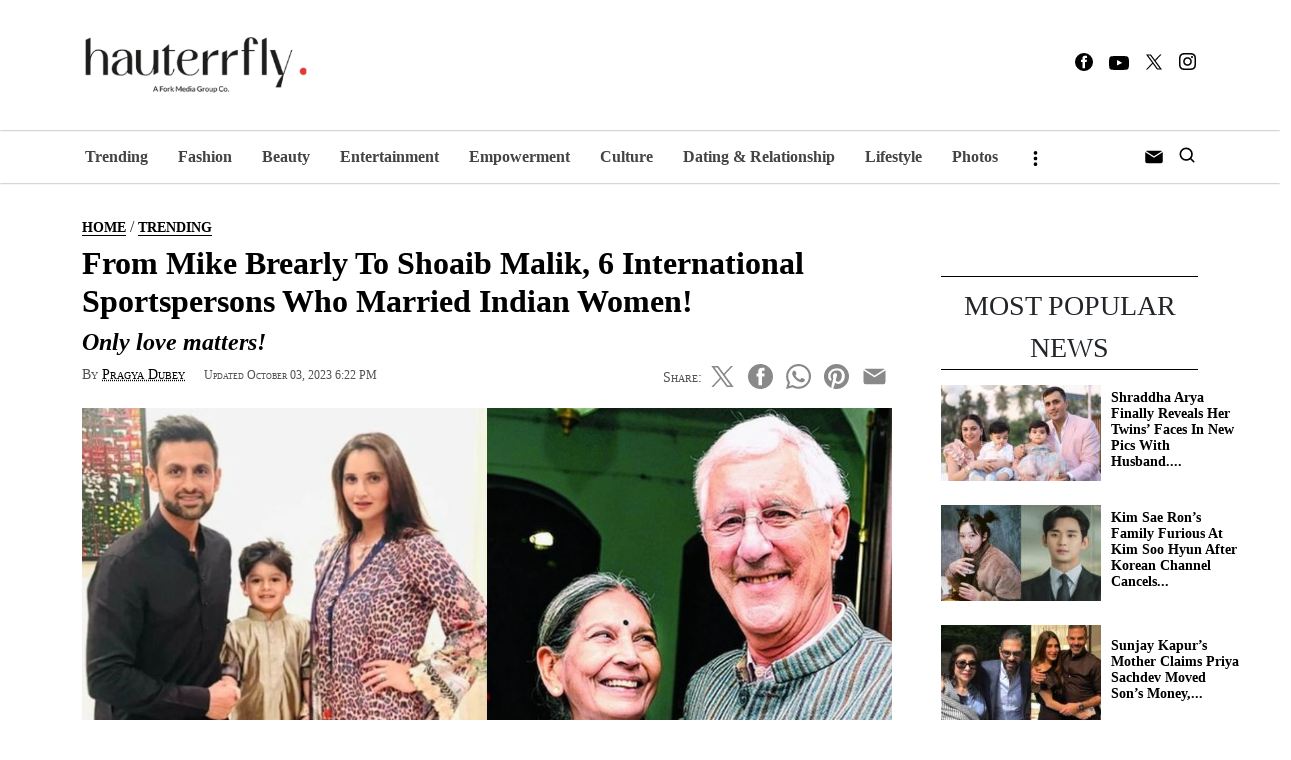

--- FILE ---
content_type: text/html; charset=UTF-8
request_url: https://hauterrfly.com/trending/international-sportspersons-players-married-indian-women-shoaib-malik-sania-mirza-glenn-turner/
body_size: 57257
content:
<!doctype html>
<html lang="en-US">
<head><meta charset="UTF-8"><script>if(navigator.userAgent.match(/MSIE|Internet Explorer/i)||navigator.userAgent.match(/Trident\/7\..*?rv:11/i)){var href=document.location.href;if(!href.match(/[?&]nowprocket/)){if(href.indexOf("?")==-1){if(href.indexOf("#")==-1){document.location.href=href+"?nowprocket=1"}else{document.location.href=href.replace("#","?nowprocket=1#")}}else{if(href.indexOf("#")==-1){document.location.href=href+"&nowprocket=1"}else{document.location.href=href.replace("#","&nowprocket=1#")}}}}</script><script>(()=>{class RocketLazyLoadScripts{constructor(){this.v="2.0.4",this.userEvents=["keydown","keyup","mousedown","mouseup","mousemove","mouseover","mouseout","touchmove","touchstart","touchend","touchcancel","wheel","click","dblclick","input"],this.attributeEvents=["onblur","onclick","oncontextmenu","ondblclick","onfocus","onmousedown","onmouseenter","onmouseleave","onmousemove","onmouseout","onmouseover","onmouseup","onmousewheel","onscroll","onsubmit"]}async t(){this.i(),this.o(),/iP(ad|hone)/.test(navigator.userAgent)&&this.h(),this.u(),this.l(this),this.m(),this.k(this),this.p(this),this._(),await Promise.all([this.R(),this.L()]),this.lastBreath=Date.now(),this.S(this),this.P(),this.D(),this.O(),this.M(),await this.C(this.delayedScripts.normal),await this.C(this.delayedScripts.defer),await this.C(this.delayedScripts.async),await this.T(),await this.F(),await this.j(),await this.A(),window.dispatchEvent(new Event("rocket-allScriptsLoaded")),this.everythingLoaded=!0,this.lastTouchEnd&&await new Promise(t=>setTimeout(t,500-Date.now()+this.lastTouchEnd)),this.I(),this.H(),this.U(),this.W()}i(){this.CSPIssue=sessionStorage.getItem("rocketCSPIssue"),document.addEventListener("securitypolicyviolation",t=>{this.CSPIssue||"script-src-elem"!==t.violatedDirective||"data"!==t.blockedURI||(this.CSPIssue=!0,sessionStorage.setItem("rocketCSPIssue",!0))},{isRocket:!0})}o(){window.addEventListener("pageshow",t=>{this.persisted=t.persisted,this.realWindowLoadedFired=!0},{isRocket:!0}),window.addEventListener("pagehide",()=>{this.onFirstUserAction=null},{isRocket:!0})}h(){let t;function e(e){t=e}window.addEventListener("touchstart",e,{isRocket:!0}),window.addEventListener("touchend",function i(o){o.changedTouches[0]&&t.changedTouches[0]&&Math.abs(o.changedTouches[0].pageX-t.changedTouches[0].pageX)<10&&Math.abs(o.changedTouches[0].pageY-t.changedTouches[0].pageY)<10&&o.timeStamp-t.timeStamp<200&&(window.removeEventListener("touchstart",e,{isRocket:!0}),window.removeEventListener("touchend",i,{isRocket:!0}),"INPUT"===o.target.tagName&&"text"===o.target.type||(o.target.dispatchEvent(new TouchEvent("touchend",{target:o.target,bubbles:!0})),o.target.dispatchEvent(new MouseEvent("mouseover",{target:o.target,bubbles:!0})),o.target.dispatchEvent(new PointerEvent("click",{target:o.target,bubbles:!0,cancelable:!0,detail:1,clientX:o.changedTouches[0].clientX,clientY:o.changedTouches[0].clientY})),event.preventDefault()))},{isRocket:!0})}q(t){this.userActionTriggered||("mousemove"!==t.type||this.firstMousemoveIgnored?"keyup"===t.type||"mouseover"===t.type||"mouseout"===t.type||(this.userActionTriggered=!0,this.onFirstUserAction&&this.onFirstUserAction()):this.firstMousemoveIgnored=!0),"click"===t.type&&t.preventDefault(),t.stopPropagation(),t.stopImmediatePropagation(),"touchstart"===this.lastEvent&&"touchend"===t.type&&(this.lastTouchEnd=Date.now()),"click"===t.type&&(this.lastTouchEnd=0),this.lastEvent=t.type,t.composedPath&&t.composedPath()[0].getRootNode()instanceof ShadowRoot&&(t.rocketTarget=t.composedPath()[0]),this.savedUserEvents.push(t)}u(){this.savedUserEvents=[],this.userEventHandler=this.q.bind(this),this.userEvents.forEach(t=>window.addEventListener(t,this.userEventHandler,{passive:!1,isRocket:!0})),document.addEventListener("visibilitychange",this.userEventHandler,{isRocket:!0})}U(){this.userEvents.forEach(t=>window.removeEventListener(t,this.userEventHandler,{passive:!1,isRocket:!0})),document.removeEventListener("visibilitychange",this.userEventHandler,{isRocket:!0}),this.savedUserEvents.forEach(t=>{(t.rocketTarget||t.target).dispatchEvent(new window[t.constructor.name](t.type,t))})}m(){const t="return false",e=Array.from(this.attributeEvents,t=>"data-rocket-"+t),i="["+this.attributeEvents.join("],[")+"]",o="[data-rocket-"+this.attributeEvents.join("],[data-rocket-")+"]",s=(e,i,o)=>{o&&o!==t&&(e.setAttribute("data-rocket-"+i,o),e["rocket"+i]=new Function("event",o),e.setAttribute(i,t))};new MutationObserver(t=>{for(const n of t)"attributes"===n.type&&(n.attributeName.startsWith("data-rocket-")||this.everythingLoaded?n.attributeName.startsWith("data-rocket-")&&this.everythingLoaded&&this.N(n.target,n.attributeName.substring(12)):s(n.target,n.attributeName,n.target.getAttribute(n.attributeName))),"childList"===n.type&&n.addedNodes.forEach(t=>{if(t.nodeType===Node.ELEMENT_NODE)if(this.everythingLoaded)for(const i of[t,...t.querySelectorAll(o)])for(const t of i.getAttributeNames())e.includes(t)&&this.N(i,t.substring(12));else for(const e of[t,...t.querySelectorAll(i)])for(const t of e.getAttributeNames())this.attributeEvents.includes(t)&&s(e,t,e.getAttribute(t))})}).observe(document,{subtree:!0,childList:!0,attributeFilter:[...this.attributeEvents,...e]})}I(){this.attributeEvents.forEach(t=>{document.querySelectorAll("[data-rocket-"+t+"]").forEach(e=>{this.N(e,t)})})}N(t,e){const i=t.getAttribute("data-rocket-"+e);i&&(t.setAttribute(e,i),t.removeAttribute("data-rocket-"+e))}k(t){Object.defineProperty(HTMLElement.prototype,"onclick",{get(){return this.rocketonclick||null},set(e){this.rocketonclick=e,this.setAttribute(t.everythingLoaded?"onclick":"data-rocket-onclick","this.rocketonclick(event)")}})}S(t){function e(e,i){let o=e[i];e[i]=null,Object.defineProperty(e,i,{get:()=>o,set(s){t.everythingLoaded?o=s:e["rocket"+i]=o=s}})}e(document,"onreadystatechange"),e(window,"onload"),e(window,"onpageshow");try{Object.defineProperty(document,"readyState",{get:()=>t.rocketReadyState,set(e){t.rocketReadyState=e},configurable:!0}),document.readyState="loading"}catch(t){console.log("WPRocket DJE readyState conflict, bypassing")}}l(t){this.originalAddEventListener=EventTarget.prototype.addEventListener,this.originalRemoveEventListener=EventTarget.prototype.removeEventListener,this.savedEventListeners=[],EventTarget.prototype.addEventListener=function(e,i,o){o&&o.isRocket||!t.B(e,this)&&!t.userEvents.includes(e)||t.B(e,this)&&!t.userActionTriggered||e.startsWith("rocket-")||t.everythingLoaded?t.originalAddEventListener.call(this,e,i,o):(t.savedEventListeners.push({target:this,remove:!1,type:e,func:i,options:o}),"mouseenter"!==e&&"mouseleave"!==e||t.originalAddEventListener.call(this,e,t.savedUserEvents.push,o))},EventTarget.prototype.removeEventListener=function(e,i,o){o&&o.isRocket||!t.B(e,this)&&!t.userEvents.includes(e)||t.B(e,this)&&!t.userActionTriggered||e.startsWith("rocket-")||t.everythingLoaded?t.originalRemoveEventListener.call(this,e,i,o):t.savedEventListeners.push({target:this,remove:!0,type:e,func:i,options:o})}}J(t,e){this.savedEventListeners=this.savedEventListeners.filter(i=>{let o=i.type,s=i.target||window;return e!==o||t!==s||(this.B(o,s)&&(i.type="rocket-"+o),this.$(i),!1)})}H(){EventTarget.prototype.addEventListener=this.originalAddEventListener,EventTarget.prototype.removeEventListener=this.originalRemoveEventListener,this.savedEventListeners.forEach(t=>this.$(t))}$(t){t.remove?this.originalRemoveEventListener.call(t.target,t.type,t.func,t.options):this.originalAddEventListener.call(t.target,t.type,t.func,t.options)}p(t){let e;function i(e){return t.everythingLoaded?e:e.split(" ").map(t=>"load"===t||t.startsWith("load.")?"rocket-jquery-load":t).join(" ")}function o(o){function s(e){const s=o.fn[e];o.fn[e]=o.fn.init.prototype[e]=function(){return this[0]===window&&t.userActionTriggered&&("string"==typeof arguments[0]||arguments[0]instanceof String?arguments[0]=i(arguments[0]):"object"==typeof arguments[0]&&Object.keys(arguments[0]).forEach(t=>{const e=arguments[0][t];delete arguments[0][t],arguments[0][i(t)]=e})),s.apply(this,arguments),this}}if(o&&o.fn&&!t.allJQueries.includes(o)){const e={DOMContentLoaded:[],"rocket-DOMContentLoaded":[]};for(const t in e)document.addEventListener(t,()=>{e[t].forEach(t=>t())},{isRocket:!0});o.fn.ready=o.fn.init.prototype.ready=function(i){function s(){parseInt(o.fn.jquery)>2?setTimeout(()=>i.bind(document)(o)):i.bind(document)(o)}return"function"==typeof i&&(t.realDomReadyFired?!t.userActionTriggered||t.fauxDomReadyFired?s():e["rocket-DOMContentLoaded"].push(s):e.DOMContentLoaded.push(s)),o([])},s("on"),s("one"),s("off"),t.allJQueries.push(o)}e=o}t.allJQueries=[],o(window.jQuery),Object.defineProperty(window,"jQuery",{get:()=>e,set(t){o(t)}})}P(){const t=new Map;document.write=document.writeln=function(e){const i=document.currentScript,o=document.createRange(),s=i.parentElement;let n=t.get(i);void 0===n&&(n=i.nextSibling,t.set(i,n));const c=document.createDocumentFragment();o.setStart(c,0),c.appendChild(o.createContextualFragment(e)),s.insertBefore(c,n)}}async R(){return new Promise(t=>{this.userActionTriggered?t():this.onFirstUserAction=t})}async L(){return new Promise(t=>{document.addEventListener("DOMContentLoaded",()=>{this.realDomReadyFired=!0,t()},{isRocket:!0})})}async j(){return this.realWindowLoadedFired?Promise.resolve():new Promise(t=>{window.addEventListener("load",t,{isRocket:!0})})}M(){this.pendingScripts=[];this.scriptsMutationObserver=new MutationObserver(t=>{for(const e of t)e.addedNodes.forEach(t=>{"SCRIPT"!==t.tagName||t.noModule||t.isWPRocket||this.pendingScripts.push({script:t,promise:new Promise(e=>{const i=()=>{const i=this.pendingScripts.findIndex(e=>e.script===t);i>=0&&this.pendingScripts.splice(i,1),e()};t.addEventListener("load",i,{isRocket:!0}),t.addEventListener("error",i,{isRocket:!0}),setTimeout(i,1e3)})})})}),this.scriptsMutationObserver.observe(document,{childList:!0,subtree:!0})}async F(){await this.X(),this.pendingScripts.length?(await this.pendingScripts[0].promise,await this.F()):this.scriptsMutationObserver.disconnect()}D(){this.delayedScripts={normal:[],async:[],defer:[]},document.querySelectorAll("script[type$=rocketlazyloadscript]").forEach(t=>{t.hasAttribute("data-rocket-src")?t.hasAttribute("async")&&!1!==t.async?this.delayedScripts.async.push(t):t.hasAttribute("defer")&&!1!==t.defer||"module"===t.getAttribute("data-rocket-type")?this.delayedScripts.defer.push(t):this.delayedScripts.normal.push(t):this.delayedScripts.normal.push(t)})}async _(){await this.L();let t=[];document.querySelectorAll("script[type$=rocketlazyloadscript][data-rocket-src]").forEach(e=>{let i=e.getAttribute("data-rocket-src");if(i&&!i.startsWith("data:")){i.startsWith("//")&&(i=location.protocol+i);try{const o=new URL(i).origin;o!==location.origin&&t.push({src:o,crossOrigin:e.crossOrigin||"module"===e.getAttribute("data-rocket-type")})}catch(t){}}}),t=[...new Map(t.map(t=>[JSON.stringify(t),t])).values()],this.Y(t,"preconnect")}async G(t){if(await this.K(),!0!==t.noModule||!("noModule"in HTMLScriptElement.prototype))return new Promise(e=>{let i;function o(){(i||t).setAttribute("data-rocket-status","executed"),e()}try{if(navigator.userAgent.includes("Firefox/")||""===navigator.vendor||this.CSPIssue)i=document.createElement("script"),[...t.attributes].forEach(t=>{let e=t.nodeName;"type"!==e&&("data-rocket-type"===e&&(e="type"),"data-rocket-src"===e&&(e="src"),i.setAttribute(e,t.nodeValue))}),t.text&&(i.text=t.text),t.nonce&&(i.nonce=t.nonce),i.hasAttribute("src")?(i.addEventListener("load",o,{isRocket:!0}),i.addEventListener("error",()=>{i.setAttribute("data-rocket-status","failed-network"),e()},{isRocket:!0}),setTimeout(()=>{i.isConnected||e()},1)):(i.text=t.text,o()),i.isWPRocket=!0,t.parentNode.replaceChild(i,t);else{const i=t.getAttribute("data-rocket-type"),s=t.getAttribute("data-rocket-src");i?(t.type=i,t.removeAttribute("data-rocket-type")):t.removeAttribute("type"),t.addEventListener("load",o,{isRocket:!0}),t.addEventListener("error",i=>{this.CSPIssue&&i.target.src.startsWith("data:")?(console.log("WPRocket: CSP fallback activated"),t.removeAttribute("src"),this.G(t).then(e)):(t.setAttribute("data-rocket-status","failed-network"),e())},{isRocket:!0}),s?(t.fetchPriority="high",t.removeAttribute("data-rocket-src"),t.src=s):t.src="data:text/javascript;base64,"+window.btoa(unescape(encodeURIComponent(t.text)))}}catch(i){t.setAttribute("data-rocket-status","failed-transform"),e()}});t.setAttribute("data-rocket-status","skipped")}async C(t){const e=t.shift();return e?(e.isConnected&&await this.G(e),this.C(t)):Promise.resolve()}O(){this.Y([...this.delayedScripts.normal,...this.delayedScripts.defer,...this.delayedScripts.async],"preload")}Y(t,e){this.trash=this.trash||[];let i=!0;var o=document.createDocumentFragment();t.forEach(t=>{const s=t.getAttribute&&t.getAttribute("data-rocket-src")||t.src;if(s&&!s.startsWith("data:")){const n=document.createElement("link");n.href=s,n.rel=e,"preconnect"!==e&&(n.as="script",n.fetchPriority=i?"high":"low"),t.getAttribute&&"module"===t.getAttribute("data-rocket-type")&&(n.crossOrigin=!0),t.crossOrigin&&(n.crossOrigin=t.crossOrigin),t.integrity&&(n.integrity=t.integrity),t.nonce&&(n.nonce=t.nonce),o.appendChild(n),this.trash.push(n),i=!1}}),document.head.appendChild(o)}W(){this.trash.forEach(t=>t.remove())}async T(){try{document.readyState="interactive"}catch(t){}this.fauxDomReadyFired=!0;try{await this.K(),this.J(document,"readystatechange"),document.dispatchEvent(new Event("rocket-readystatechange")),await this.K(),document.rocketonreadystatechange&&document.rocketonreadystatechange(),await this.K(),this.J(document,"DOMContentLoaded"),document.dispatchEvent(new Event("rocket-DOMContentLoaded")),await this.K(),this.J(window,"DOMContentLoaded"),window.dispatchEvent(new Event("rocket-DOMContentLoaded"))}catch(t){console.error(t)}}async A(){try{document.readyState="complete"}catch(t){}try{await this.K(),this.J(document,"readystatechange"),document.dispatchEvent(new Event("rocket-readystatechange")),await this.K(),document.rocketonreadystatechange&&document.rocketonreadystatechange(),await this.K(),this.J(window,"load"),window.dispatchEvent(new Event("rocket-load")),await this.K(),window.rocketonload&&window.rocketonload(),await this.K(),this.allJQueries.forEach(t=>t(window).trigger("rocket-jquery-load")),await this.K(),this.J(window,"pageshow");const t=new Event("rocket-pageshow");t.persisted=this.persisted,window.dispatchEvent(t),await this.K(),window.rocketonpageshow&&window.rocketonpageshow({persisted:this.persisted})}catch(t){console.error(t)}}async K(){Date.now()-this.lastBreath>45&&(await this.X(),this.lastBreath=Date.now())}async X(){return document.hidden?new Promise(t=>setTimeout(t)):new Promise(t=>requestAnimationFrame(t))}B(t,e){return e===document&&"readystatechange"===t||(e===document&&"DOMContentLoaded"===t||(e===window&&"DOMContentLoaded"===t||(e===window&&"load"===t||e===window&&"pageshow"===t)))}static run(){(new RocketLazyLoadScripts).t()}}RocketLazyLoadScripts.run()})();</script>
    <!-- <script data-cfasync="false" type="norocket" norocket src="https://hauterrfly.com/wp-includes/js/jquery/jquery.min.js?ver=3.7.1"></script>   -->
	
	<meta name="viewport" content="width=device-width, initial-scale=1">
		<meta property="og:image" content="https://hauterrfly.com/wp-content/uploads/2023/10/Love-Marriage.jpg" /><meta name="twitter:image" content="https://hauterrfly.com/wp-content/uploads/2023/10/Love-Marriage.jpg" />	<!-- OG image fix -->

	<script type="rocketlazyloadscript" async="async" data-rocket-src="https://securepubads.g.doubleclick.net/tag/js/gpt.js"></script>

	<meta name='robots' content='index, follow, max-image-preview:large, max-snippet:-1, max-video-preview:-1' />
		<style>img:is([sizes="auto" i], [sizes^="auto," i]) { contain-intrinsic-size: 3000px 1500px }</style>
		
	<!-- This site is optimized with the Yoast SEO Premium plugin v23.6 (Yoast SEO v23.6) - https://yoast.com/wordpress/plugins/seo/ -->
	<title>From Mike Brearly To Shoaib Malik, 6 International Sportspersons Who Married Indian Women!</title><link rel="preload" data-rocket-preload as="image" href="https://hauterrfly.com/wp-content/uploads/2023/10/Love-Marriage.jpg" imagesrcset="https://hauterrfly.com/wp-content/uploads/2023/10/Love-Marriage.jpg 940w " imagesizes="" fetchpriority="high">
	<meta name="description" content="Here are 6 international sports players who fell in love with Indian women and married them. Check out the story for more." />
	<link rel="canonical" href="https://hauterrfly.com/trending/international-sportspersons-players-married-indian-women-shoaib-malik-sania-mirza-glenn-turner/" />
	<meta property="og:locale" content="en_US" />
	<meta property="og:type" content="article" />
	<meta property="og:title" content="From Mike Brearly To Shoaib Malik, 6 International Sportspersons Who Married Indian Women!" />
	<meta property="og:description" content="Here are 6 international sports players who fell in love with Indian women and married them. Check out the story for more." />
	<meta property="og:url" content="https://hauterrfly.com/trending/international-sportspersons-players-married-indian-women-shoaib-malik-sania-mirza-glenn-turner/" />
	<meta property="og:site_name" content="Hauterrfly" />
	<meta property="article:publisher" content="https://www.facebook.com/TheHauterrfly" />
	<meta property="og:image" content="https://hauterrfly.com/wp-content/uploads/2023/10/Love-Marriage.jpg" />
	<meta property="og:image:width" content="1200" />
	<meta property="og:image:height" content="720" />
	<meta property="og:image:type" content="image/jpeg" />
	<meta name="author" content="Pragya Dubey" />
	<meta name="twitter:card" content="summary_large_image" />
	<meta name="twitter:creator" content="@TheHauterfly" />
	<meta name="twitter:site" content="@TheHauterfly" />
	<meta name="twitter:label1" content="Written by" />
	<meta name="twitter:data1" content="Pragya Dubey" />
	<meta name="twitter:label2" content="Est. reading time" />
	<meta name="twitter:data2" content="2 minutes" />
	<!-- / Yoast SEO Premium plugin. -->


<meta property="article:published_time" content="2023-10-03T18:14:19+05:30" class="yoast-seo-meta-tag" />
<meta property="article:modified_time" content="2023-10-03T18:22:44+05:30" class="yoast-seo-meta-tag" />
<link rel="amphtml" href="https://hauterrfly.com/trending/international-sportspersons-players-married-indian-women-shoaib-malik-sania-mirza-glenn-turner/amp/" /><meta name="generator" content="AMP for WP 1.1.9"/>
<link rel="alternate" type="application/rss+xml" title="Hauterrfly &raquo; Feed" href="https://hauterrfly.com/feed/" />
<link rel="alternate" type="application/rss+xml" title="Hauterrfly &raquo; Comments Feed" href="https://hauterrfly.com/comments/feed/" />
<link rel="alternate" type="application/rss+xml" title="Hauterrfly &raquo; From Mike Brearly To Shoaib Malik, 6 International Sportspersons Who Married Indian Women! Comments Feed" href="https://hauterrfly.com/trending/international-sportspersons-players-married-indian-women-shoaib-malik-sania-mirza-glenn-turner/feed/" />
<link rel="alternate" type="application/rss+xml" title="Hauterrfly &raquo; Stories Feed" href="https://hauterrfly.com/web-stories/feed/"><link rel='stylesheet' id='gn-frontend-gnfollow-style-css' href='https://hauterrfly.com/wp-content/plugins/gn-publisher/assets/css/gn-frontend-gnfollow.min.css?ver=1.5.24' media='all' />
<style id='rocket-lazyload-inline-css'>
.rll-youtube-player{position:relative;padding-bottom:56.23%;height:0;overflow:hidden;max-width:100%;}.rll-youtube-player:focus-within{outline: 2px solid currentColor;outline-offset: 5px;}.rll-youtube-player iframe{position:absolute;top:0;left:0;width:100%;height:100%;z-index:100;background:0 0}.rll-youtube-player img{bottom:0;display:block;left:0;margin:auto;max-width:100%;width:100%;position:absolute;right:0;top:0;border:none;height:auto;-webkit-transition:.4s all;-moz-transition:.4s all;transition:.4s all}.rll-youtube-player img:hover{-webkit-filter:brightness(75%)}.rll-youtube-player .play{height:100%;width:100%;left:0;top:0;position:absolute;background:url(https://hauterrfly.com/wp-content/plugins/wp-rocket/assets/img/youtube.png) no-repeat center;background-color: transparent !important;cursor:pointer;border:none;}
</style>

<link rel="alternate" type="application/rss+xml" title="Podcast RSS feed" href="https://hauterrfly.com/feed/podcast" />

<style type="text/css">html,body{margin:0;height:100vh;width:100vw;/* overflow:hidden;*/}::-webkit-scrollbar{width:0;/* Remove scrollbar space */background:transparent;/* Optional:just make scrollbar invisible */}/* Optional:show position indicator in red */::-webkit-scrollbar-thumb{background:transparent;}@font-face{font-family:Kepler Std;src:url(https://hauterrfly.com/wp-content/themes/hauterrfly23/fonts/kepler/KeplerStd-Regular.otf);font-display:optional;}@font-face{font-family:Kepler Std Light;src:url(https://hauterrfly.com/wp-content/themes/hauterrfly23/fonts/kepler/KeplerStd-Light.otf);font-display:optional;}@font-face{font-family:Segoe UI;src:url(https://hauterrfly.com/wp-content/themes/hauterrfly23/fonts/segoe/segoeuil.ttf);font-display:optional;}@font-face{font-family:Segoe UI Bold;src:url(https://hauterrfly.com/wp-content/themes/hauterrfly23/fonts/segoe/segoeuib.ttf);font-display:optional;}/* body{font-family:"Roboto",sans-serif;}*/.container-fluid{--bs-gutter-x:0rem!important;--bs-gutter-y:0;}a:hover{color:#888 !important;text-decoration:revert;}.popular-post-details a{color:#000;text-decoration:none;}.fixed-position{position:fixed;}.btn-dark{padding:0.5rem 2rem !important;}.center{text-align:center;}section a,main a{color:black;text-decoration:none;}.watch-now{color:white;/*text-transform:lowercase;*/font-variant:small-caps;}.nav-wrapper{display:flex;position:relative;flex-direction:column;flex-wrap:nowrap;align-items:center;justify-content:space-between;margin:auto;z-index:22;background:#fff;box-shadow:0 0px 2px rgba(0,0,0,0.5);}.logo-container{display:flex;justify-content:space-evenly;align-items:center;width:100%;padding:25px 0px 25px 0px;box-shadow:0 0px 2px rgba(0,0,0,0.5);}.logo-container .Stories-Header{margin-left:12px;}.logo-container > .container{display:flex;justify-content:space-between;padding:0;}.logo{width:15em;height:auto;padding-left:12px;}.quickies-logo{width:7rem;height:auto;}.nav-container{float:left;}.nav-tabs{display:flex;font-weight:600;font-size:18px;list-style:none;border-bottom:none !important;margin-bottom:0px;}.nav-tab,.menu-btn{cursor:pointer;}.hidden{display:none;}.sticky-header{position:sticky;top:0;right:0;left:0;z-index:1030;}/* Desktop */.Stories-Header{display:flex;align-items:center;overflow-x:scroll;scrollbar-width:none;justify-self:center;width:72.5%;}.Logo-Header{display:flex;/* width:300px;*/height:80px;align-items:center;justify-content:flex-start;}.Social-Header{display:flex;/* width:300px;*/height:80px;align-items:center;justify-content:flex-end;}.story-thumbnail{height:5rem;width:5rem;border-radius:50%;object-fit:cover;}.textStory{font-family:'Open Sans',sans-serif;font-weight:700;max-width:80px;text-align:center;line-height:20px;margin-right:40px;margin-bottom:10px;font-size:14px;}.header-social{float:right;display:flex;height:100%;align-items:center;padding:0px 14px 0 0;}.social a{margin-left:12px;color:black;}.social-footer{padding-bottom:1rem;}.social-footer a{margin-left:12px;color:white;}.sub{margin-left:37px;}.btn.btn-primary{font-size:14px;font-weight:700;background:#3C85C5;border:none;padding:6px 27px;}.searchwrp{position:relative;display:flex;align-items:center;}#searchform {width:50%;position:relative;left:0;right:0;margin:0 auto;}/* Search Wrapper */input[type='text']::placeholder{text-align:left;/* for Chrome,Firefox,Opera */}:-ms-input-placeholder{text-align:left;/* for IE 10-11 */}::-webkit-input-placeholder{text-align:left;/* for IE Edge */}#searchform{width:50%;}input[type="text"].search-bar,input[type="text"].search-bar:focus{border:none;color:#212529 !important;background-color:#fff !important;border-color:transparent !important;outline:0 !important;box-shadow:none !important;z-index:1 !important;}.search-bar-icon{position:absolute;left:-30px;font-size:20px;margin:0;padding:10px 4px 10px 4px;font-weight:400;z-index:1;}.search-form-wrapper{display:none;padding:0 0 0 0;background:#fff;position:relative;box-shadow:0 0px 2px rgba(0,0,0,0.5);}.close-search{position:absolute;right:-30px;width:31px;height:20px;font-size:25px;margin:0;margin-top:-45px;padding:0px 4px 20px 4px;font-weight:400;z-index:1;cursor:pointer;}/* End Search Wrapper */.searchtgl{color:#111;}li.nav-tab{display:block;text-align:left;transition:all 0.3s ease 0s;color:#000;margin-bottom:-9px;font-size:18px;position:relative;line-height:22px;font-weight:400;margin:auto;padding:15px;/* font-family:Kepler Std,Regular;x */}.is-sticky{position:fixed;width:100%;/* height:100%;*/z-index:99999;animation:slideDown 0.3s ease-out;opacity:0.95;top:0;}@keyframes slideDown{from{transform:translateY(-100%);}to{transform:translateY(0);}}.sub-content{background:#F9F9F9;padding:10px 0 10px 0;}/* section 1 */.section-sub-content-1{display:flex;height:130px;align-items:center;overflow-x:scroll;justify-content:space-between;}section.section-sub-content-1::-webkit-scrollbar{display:none;}/* #carousel_container{margin:0 2rem 0 0;}*//* .section-feature{display:inline-flex;justify-content:space-around;}*/.article-anchor{display:flex;justify-content:space-evenly;align-items:center;text-decoration:none;color:black;}.article-details{width:160px;padding:0 0.4rem;}.article-details > h6{font-size:15px;font-family:Kepler Std,Regular;}.article-thumbnail{width:160px;/* padding:0 15px;*/}.article-thumbnail > img{width:-webkit-fill-available;border-radius:5px;height:inherit;}.section-sub-content-2{display:flex;justify-content:space-between;}/* .carousel{width:95%;}*/.carousel-indicators{bottom:16rem!important;}.carousel-indicators > button{border-radius:50%;height:20px!important;width:20px!important;}.carousel-item.full-carousel > .caption-carousel{width:40%;position:relative;left:0;padding:1.25rem;color:#000;text-align:center;}.carousel-item > .caption-carousel{position:relative;left:0;padding-top:1.25rem;padding-bottom:1.25rem;color:#000;text-align:center;}section-sub-content-2{padding-bottom:4rem !important;}.carousel-inner{height:440px;position:relative;width:100%;overflow:hidden;}.article-trending .carousel-inner{position:relative;width:100%;overflow:hidden;max-width:950px !important;height:auto;}.carousel-item.active.full-carousel{display:flex;align-items:center;}.full-carousel a{width:60%;height:auto;max-height:450px;}.full-carousel a > img{width:100%;height:auto;max-width:760px;}.carousel-share{/*display:flex;*/display:block;text-align:center;padding-bottom:1rem;}.carousel-watch{text-decoration:none;width:150px;height:50px;display:block;padding:1rem 2rem;background-color:black;color:white;border-radius:10px;}.carousel-social{display:flex;align-items:center;}.carousel-main-social{display:flex;height:100%;align-items:center;}/*.caption-carousel > p{color:#898989;font-size:21px;margin:0;font-weight:200;font-family:Kepler Std,Regular;}*/.caption-carousel > h3{/* width:80%;*/font-size:24px;line-height:1.2;color:#000000;font-family:Kepler Std,Regular;}.logo-latest{z-index:1;position:absolute;left:0;top:1rem;}/* editor's pick */.editor-pick{padding:4rem 0 0rem 0;}.editor-pick-title{padding:0.5rem 0;text-align:center;/* border-top:unset;*/border-top:1px solid black;border-bottom:1px solid black;margin:0;color:black;background:white;}.editor-pick a{color:#000;text-decoration:none;}.editor-pick-main{display:flex;padding:2rem 0;justify-content:space-between;flex-direction:column;}.editor-pick-articles{width:100%;padding-bottom:2rem;}.editor-pick-article-image{width:-webkit-fill-available;height:auto !important;}.editor-pick-title h2,.editor-pick-title p{font-size:1.75rem !important;margin:0;font-family:Kepler Std;text-transform:uppercase;}.editor-pick-article-title,.morebeauty-article-title{font-size:19px;font-family:Kepler Std;text-align:left;margin-top:0;margin-bottom:.5rem;line-height:1.2;}/* Section 3 */.section-sub-content-2,.section-sub-content-3,.section-sub-content-4,.section-sub-content-5,.section-sub-content-6,.section-sub-content-7{padding-bottom:2rem;}.section-sub-content-3 .section-logo > h2 > a ,.section-sub-content-3 .section-logo > p{color:white !important;}.section-sub-content-4{padding-top:2rem;}section.section-sub-content-3{padding-top:2rem;padding-bottom:4rem;background:black;}.section-sub-content-3 .owl-carousel{padding-top:2rem;}.og-btn a{color:#e24338;}button.btn.btn-dark.og-btn{background:#414141;}/* .section-logo{display:flex;justify-content:center;height:10rem;border-top:1px solid;border-bottom:1px solid;}.section-logo h2{align-self:center;font-family:Kepler Std Display,Medium;color:black;font-size:5rem;}*//* Section 4 */.section-fashion-logo,.section-featured-logo,.section-logo{display:flex;justify-content:center;height:10rem;border-top:1px solid;border-bottom:1px solid;align-items:center;flex-direction:column;}.section-sub-content-3 .section-logo{border-top:unset !important;border-bottom:1px solid white !important;margin:0 4rem !important;}.section-fashion-logo h2,.section-featured-logo h2,.section-logo h2{font-family:Kepler Std,Medium;color:black;font-size:4rem;margin:0px 0px 0px 0px;}.section-fashion-logo p,.section-featured-logo p,.section-logo p{font-size:2.5rem;font-style:italic;font-family:auto;margin:-1rem 0px 0px 0px;text-transform:lowercase;}.section-fashion-logo p:first-letter,.section-featured-logo p:first-letter,.section-logo p:first-letter{text-transform:capitalize;}.section-featured-article{display:flex;justify-content:space-between;padding:2rem 0;}.featured-article-image{width:50%;}.featured-article-image img{width:-webkit-fill-available;height:auto;}.section-featured-article:hover a.title,.carousel-item.active:hover a.title,.suggested-articles:hover a.title{color:#888 !important;}.featured-article-details{width:-webkit-fill-available;display:flex;flex-direction:column;align-items:center;justify-content:center;padding:0rem 3rem;}.featured-article-details > div{width:inherit;text-align:center;;}.featured-article-details > div > span,.caption-carousel > span{text-align:center;font-size:14px;line-height:1.2;color:#000;border-bottom:1px solid #898989;padding:5px 0px 0px 0px;text-transform:uppercase;font-weight:400;}.featured-article-detailsh3,.caption-carousel h3{margin:0;}.section-fashion-article{padding:2rem 0px;display:flex;justify-content:space-between;}/*.suggested-articles{display:flex;justify-content:space-between;padding:0rem 0rem 1rem 0rem;height:9rem;}*/.article-suggestion{width:28%;}.article-trending{width:70%;}/*.suggested-articles > img{width:47%;}*//*.suggested-articles > .suggested-article-info{width:50%;}*//*.suggested-articles > .suggested-article-info > h3{font-size:18px;font-family:Kepler Std,Regular;font-weight:500;color:#000;}*/.suggested-articles > .suggested-article-info > p{font-size:12px;}.suggested-articles > .suggested-article-info > p > span{font-variant:small-caps;}.carousel-article-info{/*width:85%;*/position:relative;left:0;right:0;top:0.5rem;margin:0 auto;}.carousel-article-info > h3{font-size:33px;line-height:1.2;color:#000000;font-family:Kepler Std,Regular;margin:0;text-align:center;}/*.carousel-article-info > p{text-align:center;font-size:15px;line-height:1.2;color:#898989;font-family:Segoe UI,Regular;}*/.carousel-article-info > p > span,.featured-article-details > div > p > span{font-variant:small-caps;margin-left:1rem;}.social-article a{margin-left:10px;color:#898989;}.carousel-article-social{display:flex;justify-content:center;align-items:center;}.post-author a{/* text-decoration:none !important;*/text-decoration:underline dotted black !important;}.more-suggestion{text-align:center;}.more-suggestion > a{text-decoration:none;border-bottom:1px dashed #898989;color:#898989;font-family:Segoe UI,Light;}/* Quickes */.section-quickes{display:flex;flex-direction:column;justify-content:center;align-items:center;background:white;padding-top:2rem;padding-bottom:2rem;}.quikies-carousel{width:100% !important;}.quikies-carousel .owl-stage-outer .owl-item{width:200px !important;}.section-quickes .owl-theme .owl-nav [class*=owl-]:hover{color:black !important;}.gallary-category-title h5,.gallary-category-title h2{font-family:Kepler Std,Medium;color:black;}/* Footer */.footer-wrapper{background:black;padding:40px 0 28px 0;font-family:'Kepler Std';}.footer-logo{display:flex;justify-content:center;/* padding:3rem 0;*//* border-bottom:2px solid white;*/}.footerlinks{color:#fff;display:flex;justify-content:space-between;margin-top:40px;flex-wrap:wrap;/* grid-template-columns:0.7fr 0.8fr 0.8fr 0.7fr 1.5fr;border-top:1px solid rgba(255,255,255,.2);border-bottom:1px solid rgba(255,255,255,.2);padding:31px 0 30px 0;*/ margin-top:40px;}.footer-widget > h5 > span,.footer-widget > h1 > span{color:#e24338;}.footer-widget:last-child{width:33rem;}.footer-register{display:flex;justify-content:space-between;}.footer-register input[type=email]{width:70%;}.footer-register input[type=submit]{font-size:14px;background:#B01716;font-weight:400;font-variant:small-caps;}.footer-widget > ul > li{list-style:none;}.footerlinks .trcl ul li{margin-bottom:3px;list-style:none}.footerlinks ul li a{color:#A2A2A2;font-weight:400;font-size:16px;text-decoration:none;}.copyright{margin-top:31px;text-align:center;}.copyright p{font-size:14px;color:#fff;}.copyright p a{color:#e24338 !important;}.copy-right-section{display:flex;justify-content:center;}.section-quickes-logoimg{height:auto;/* border-bottom:2px solid #888;*/}.section-quickes-logo{text-align:center;margin-bottom:15px;}.owl-nav{position:absolute !important;display:flex !important;justify-content:space-between !important;width:100% !important;}/*.owl-carousel .owl-nav button.owl-prev{position:absolute !important;display:block !important;top:-16rem !important;left:-2.5rem !important;background-position-x:left !important;width:35px !important;height:35px !important;background-image:url(/wp-content/themes/hauterrfly23/images/previous.png)!important;background-repeat:no-repeat !important;}.owl-carousel .owl-nav button.owl-next{position:absolute !important;display:block !important;top:-16rem !important;right:-2.5rem !important;background-position-x:right !important;width:35px !important;height:35px !important;background-image:url(/wp-content/themes/hauterrfly23/images/next.png)!important;background-repeat:no-repeat !important;}*//*.section-quickes .owl-carousel .owl-nav button.owl-prev{position:absolute !important;display:block !important;top:-16rem !important;left:-1.5rem !important;background-position-x:left !important;width:35px !important;height:35px !important;background-image:url(/wp-content/themes/hauterrfly23/images/previous.png)!important;background-repeat:no-repeat !important;background:white !important;}.section-quickes .owl-carousel .owl-nav button.owl-next{position:absolute !important;display:block !important;top:-16rem !important;right:0.5rem !important;background-position-x:right !important;width:35px !important;height:35px !important;background-image:url(/wp-content/themes/hauterrfly23/images/next.png)!important;background-repeat:no-repeat !important;background:white !important;}*//* .owl-theme .owl-nav [class*=owl-]:hover{background:unset!important;text-decoration:none;}*/.owl-carousel-button{display:flex;justify-content:center;}.owl-carousel-more{text-decoration:none;width:11rem;height:50px;display:block;padding:1rem 2rem;background-color:black;color:white;border-radius:10px;}.gallary-category{padding:3rem 0;}.gallary-category-title{text-align:center;padding:0rem 0 3rem 0;}.gallary-category-div{display:flex;flex-wrap:wrap;row-gap:1rem;column-gap:1em;justify-content:center;}.gallary-block{width:30%;}.gallary-block> img{width:inherit;}.sub-menu{display:none;position:absolute;background-color:white;min-width:160px;box-shadow:0px 8px 16px 0px rgba(0,0,0,0.2);z-index:1;margin-top:10px;border-radius:5px;}.sub-menu li{padding:10px !important;margin:0px !important;}.menu-item-has-children:hover .sub-menu{display:block;color:black;padding:12px 16px;text-decoration:none;display:block;text-align:left;font-size:18px;font-weight:400;}li.nav-tab a{text-align:center;transition:all 0.3s ease 0s;color:#444444;position:relative;line-height:22px;font-size:16px;font-weight:bold;text-decoration:none;z-index:999999;font-family:Kepler Std bold;}.tags > p{font-size:17px;font-family:Kepler Std;padding:0 5px 0px 0 !important;margin:0 !important;background:unset !important;}.tags > p > a::before{content:"#";}.post > iframe:not(.instagram-media),.post > p > img{display:flex;text-align:center;position:relative;left:0;right:0;margin:0 auto !important;/* height:auto;*//* width:100%;*/}.post > iframe{display:flex;text-align:center;position:relative;left:0;right:0;margin:0 auto !important;}.gallary-block img{width:240px;}.section-logo a:hover,.section-fashion-logo a:hover{color:black !important;text-decoration:none !important;}.menu-bar{display:flex;/* flex-direction:column;*/align-items:center;justify-content:space-between;padding:0;}.social-article .fa,.social-article .fa-brands,.carousel-share .fa{font-size:1.5rem;}.og-btn a{font-variant:small-caps;}/* .Stories-Header.mobile{display:none;}*/.carousel-control-next,.carousel-control-prev{height:10%!important;/* bottom:40%!important;*//* width:10% !important;*/top:1rem !important}.carousel-control-next i,.carousel-control-prev i{padding:0.6rem;width:2rem;height:2rem;background:#fff;color:#000;}.post-subtitle{padding:0.5rem 0rem;text-align:center;font-size:15px;line-height:1.2;color:#898989;font-family:'Kepler Std';margin:0;font-style:italic;color:#000;/*margin-bottom:5px;*/}.social-article{display:block;margin-top:0.5rem;}.post-author{font-variant:small-caps;}.post-date{font-variant:small-caps;margin-left:1rem;}.post-details{font-family:Segoe UI;color:#535353;font-size:12px;}.category{}.play-icon{position:absolute;width:36px;height:36px;line-height:32px;left:50%;top:50%;margin:-15px 0 0-15px;border-radius:50%;-webkit-border-radius:50%;-moz-border-radius:50%;font-size:14px;transition:all .25s;-webkit-transition:all .25s;-moz-transition:all .25s;border:2px solid rgba(255,255,255,.9);background:rgba(0,0,0,.4);color:rgba(255,255,255,.9);text-align:center;}.section-quickes .owl-prev span,.section-quickes .owl-next span{padding:0.5rem !important;}.section-quickes .owl-prev,.section-quickes .owl-next{color:#000 !important;background:#fff !important;border-radius:12px !important;}.owl-carousel-button button{font-variant:small-caps;margin-top:10px;}.Stories-Header div:not(:first-child){border-radius:50%;padding:2px;border:2px solid #e24338;margin:0 2px;}.Stories-Header.mobile div:not(:first-child){border-radius:50%;padding:2px;border:2px solid #e03736;margin:0 2px;}ul.nav-tabs.copy-mobile{display:none;}.owl-carousel-originals .owl-nav,.quikies-carousel .owl-nav{top:50%;left:-50px;margin-top:0px !important;width:107.5% !important;}.owl-carousel-originals .owl-prev,.owl-carousel-originals .owl-next{background:#fff !important;border-radius:30px !important;font-size:20px !important;}.owl-carousel-originals .owl-prev span,.owl-carousel-originals .owl-next span{display:block;width:38px;height:38px;font-size:24px;}.owl-carousel-originals .owl-prev:hover,.owl-carousel-originals .owl-next:hover{color:#000 !important;}/*.owl-carousel-originals .owl-stage{width:1500px !important;}*//* popular episode */.originals-popular-episodes{/* padding-bottom:2rem;*//*background-color:#f9f9f9;*//* background:linear-gradient(#c3b1af78,#F9F9F9);*/}.originals-popular-episodes .ip-episodes{top:2rem;margin-bottom:2rem;}.popular-episodes{display:flex;justify-content:space-between;padding:2rem 0;overflow-x:scroll;}.popular-episodes-title{display:none;padding:2rem 0 0 0;text-align:center;/* border-top:1px solid white;border-bottom:1px solid white;*/font-family:Kepler Std;margin:0;color:white;}.ip-episodes{display:flex;justify-content:space-between;position:relative;top:-2rem;}.originals-popular-episodes .ip-episode{width:300px;background:white;border-radius:5px;overflow:hidden;border-radius:0.5rem;box-shadow:0 4px 10px rgba(0,0,0,0.5);}.ip-episode-play{width:150px;background-image:linear-gradient(144deg,#bd0000,#ffffff08,transparent);height:100px;position:absolute;border-radius:0.5em 0px 0px 0px;z-index:1;}.ip-episode-img{overflow:hidden;}.ip-episode .ip-episode-img > img{object-fit:fill;width:100%;height:210px;/* border-radius:10px;*/border-radius:0.3em;border-bottom-left-radius:unset;border-bottom-right-radius:unset;/* box-shadow:3px 3px 6px rgba(0,0,0,0.3);*/}.ip-episode p:not(:last-child){font-family:'Segoe UI';font-size:14px;color:#9A9A9A;line-height:1.2;margin:0;font-weight:500;padding:10px;}.ip-episode p{font-family:Kepler Std;font-size:18px;color:black;line-height:1.2;margin:0;padding:0px 10px 5px 10px;}/**/a.title{text-decoration:none;text-decoration:none;text-align:center;font-size:24px;line-height:1.2;color:#000000;font-family:Kepler Std,Regular;margin:0.5rem 0 0 0;}.latest-tag{width:147px;height:42px;position:absolute;background:#000;z-index:1;color:white;text-align:center;}.latest-tag span{font-family:Kepler Std;font-variant:small-caps;top:5px;position:relative;border-bottom:1px solid white;font-size:22px;margin:0;padding:0;}a.title.sm{font-size:18px;}.carousel-article-info .post-author{text-align:center;font-family:Segoe UI;color:#535353;font-size:12px;}.gallary-block{width:30%;text-align:center;position:relative;padding:0;}.gallary-block img{width:100%;height:250px !important;}.gallary-block p{position:absolute;left:0;right:0;margin:0 auto;bottom:0.2rem;color:white;font-family:Kepler Std;font-size:18px;font-weight:300;padding:0;}.scroll-logo-desktop{display:none;}.fs-author{margin:0.5rem 0 0 0;font-family:Segoe UI;color:#535353;font-size:12px;}.signup-sub{font-variant:small-caps;}.suggested-articles{display:flex;justify-content:space-between;padding:0rem 0rem 1rem 0;height:auto;}.suggested-articles img{width:180px;padding-right:0.5rem;overflow:hidden;height:100px;object-fit:cover;}.suggested-articles > .suggested-article-info{width:50%;align-self:center;padding-left:0.5rem;overflow:hidden;}.suggested-articles > .suggested-article-info > h3{font-size:18px;font-family:Kepler Std,Regular;font-weight:500;color:#000;padding:0;margin:0;}.close-search{position:absolute;right:0px;bottom:1rem;width:25px;height:18px;font-size:18px;margin:0;background:white;padding:0px 5px 20px 4px;font-weight:600;z-index:1;}.Logo-Header a{display:flex;justify-content:flex-start;align-items:center;text-decoration:none;}.ellipsis-li{display:block !important;}ul.ellipsis-menu{display:none;width:auto;position:absolute;left:0;margin-top:1rem;padding:0;background:white;box-shadow:0 0px 2px rgba(0,0,0,0.5);border-radius:0em 0rem 0.3rem 0.3rem;}.ellipsis-a{padding:20px 25px;}.mobile-cat{display:none !important;}.w-100{width:100%!important;height:auto;}.section-logo h2{text-transform:uppercase;}.section-article{display:flex;justify-content:space-between;padding:2rem 0;}.section-sub-content{padding-bottom:2rem;}.container .section-sub-content:nth-child(odd) .section-article .article-trending{order:1;}.carousel-control-next,.carousel-control-prev{opacity:unset !important;}.carousel-control-prev svg,.carousel-control-next svg{background:#80808073;}.carousel-control-prev{left:unset !important;right:2.3rem !important;}/* Mobile CSS */@media screen and (max-width:990px){.carousel-control-prev svg,.carousel-control-next svg{background:transparent;}.carousel-control-prev{right:unset !important;}.section-article{flex-direction:column;padding:1rem 0 0 0;}.editor-pick-articles{padding-bottom:0px;}.copyright{margin-top:31px;text-align:center;padding-top:30px;border-top:1px solid #fff;}.mobile-category{padding:0!important;/* margin:0 !important;*/}.latest-tag{width:120px;height:35px;position:absolute;background:#000;z-index:1;color:white;text-align:center;}.latest-tag span{font-family:Kepler Std;font-variant:small-caps;border-bottom:1px solid white;}.fs-author{margin:0.5rem 0 0 0;font-weight:200;font-size:12px;}ul.nav-tabs.copy-mobile{display:block;/*position:absolute;*/bottom:2rem;left:0;right:0;margin:0;padding:0 !important;border-bottom:none !important;}.nav-tab:last-child > .copyright > .social-footer > a{font-size:30px;padding:10px;}.nav-tab:last-child > .copyright > .copy-right-section > p > a{color:#e64443;padding:0;font-size:14px;margin-left:5px;}.featured-article-image{margin-bottom:10px;}.article-content iframe{width:100%;}.nav-tab:last-child{/*padding:10px 25px;*/margin:0px;}.gallary-block img{width:100%;height:135px !important;}.section-sub-content-3,.section-sub-content-4,.section-sub-content-5,.section-sub-content-6,.section-sub-content-7{padding-bottom:3rem;}/* .section-sub-content-3 .item{padding:20px 15px 10px 0px;}*/.section-sub-content-3 .owl-carousel .owl-nav{display:none !important;}.section-sub-content-3 .owl-carousel{padding-top:1rem;}.article-details{width:60%;}.article-details > h6{font-size:15px;font-family:Kepler Std;}.article-thumbnail{width:140px;/* padding:0 15px;*/}.article-thumbnail > img{width:140px;height:90px;}.searchtgl i{color:white;}.nav-wrapper{flex-direction:row;height:80px;}.logo-container{/*height:80px;*/box-shadow:none;}.Logo-Header{display:flex;/* width:300px;*/height:80px;align-items:center;justify-content:flex-start;}/* .Stories-Header,*/.Social-Header{display:none;}/* Mobile */.Stories-Header{display:flex;align-items:center;overflow-x:scroll;scrollbar-width:none;justify-self:flex-start;width:100%;padding:15px 0;}.quickies-logo{width:5rem;height:auto;}.story-thumbnail{height:4rem;width:4rem;border-radius:50%;object-fit:cover;}.logo{height:auto;width:10rem;padding-left:0px;}.nav-container{position:fixed;display:none;overflow-y:auto;z-index:-1;top:0;right:0;width:100%;height:100%;background:black;box-shadow:-1px 0 2px rgba(0,0,0,0.2);}.nav-tabs{flex-direction:column;align-items:flex-end;margin-top:80px;width:100%;}.nav-tab:not(:last-child){color:white;padding:20px 25px;margin:0;border-right:unset;/* border-bottom:1px solid #f5f5f5;*/}.nav-tab:last-child{padding:15px 25px;width:auto;}.sub-content{background:#F9F9F9;padding:0px;}.menu-btn{position:absolute;display:block;margin:0;width:50px;/* height:24px;*/cursor:pointer;z-index:2;right:1rem;bottom:1.3rem;padding:10px;border-radius:10px;}.menu-btn .menu{display:block;width:100%;height:3px;border-radius:2px;background:#111;}.menu-btn .menu:nth-child(2){margin-top:4px;opacity:1;}.menu-btn .menu:nth-child(3){margin-top:4px;}#menuToggle:checked + .menu-btn .menu{transition:transform 0.2s ease;}#menuToggle:checked + .menu-btn .menu:nth-child(1){transform:translate3d(0,6px,0) rotate(45deg);}#menuToggle:checked + .menu-btn .menu:nth-child(2){transform:rotate(-45deg) translate3d(-5.71429px,-6px,0);opacity:0;}#menuToggle:checked + .menu-btn .menu:nth-child(3){transform:translate3d(0,-6px,0) rotate(-45deg);}#menuToggle:checked ~ .nav-container{z-index:1;display:flex;flex-direction:column;animation:menu-slide-left 0.3s ease;}.section-sub-content-1{height:150px;overflow-x:scroll;}.section-feature.article-1{width:320px;margin:10px 0px;}.article-anchor{display:flex;justify-content:space-between;text-decoration:none;color:black;width:320px;}.section-sub-content-2{display:flex;flex-direction:column;}.carousel{width:100%;}#carousel_container{padding:unset;}.ads{text-align:center;}.carousel-indicators{bottom:10rem!important;}.carousel-inner{position:relative;width:100%;overflow:hidden;height:auto !important;}.full-carousel a{width:100%;height:auto;max-height:450px;}.carousel-item.full-carousel >.caption-carousel{width:90%;position:relative;left:0;padding:1.25rem;color:#000;text-align:center;}.carousel-item.active.full-carousel{display:flex;/* align-items:center;*/flex-direction:column;justify-content:center;}.carousel-item > .caption-carousel{position:relative;left:0;padding-top:1.25rem;padding-bottom:1.25rem;color:#000;margin-left:40px;margin-right:40px;}.carousel-control-next,.carousel-control-prev{top:61% !important;width:auto !important;border-radius:63px !important;bottom:auto !important;background:transparent !important;}.carousel-control-prev i,.carousel-control-next i{padding:0.5rem;width:2rem;height:2rem;color:#1f1c1c;}/*.caption-carousel > p{color:#898989;font-size:15px;margin:0;font-weight:200;font-family:Kepler Std,Regular;}*/.caption-carousel > h3{width:100%;font-size:24px;line-height:1.2;}.section-quickes-logoimg{width:10rem;height:auto;}/*.owl-carousel .owl-nav button.owl-next ,.owl-carousel .owl-nav button.owl-prev{top:-12.5rem !important;}*//* footer */.footer-logo > img{width:auto;height:50px;}.footer-widget{width:150px;}.footer-widget > ul > li{text-align:center;}.footerlinks ul{padding-left:0rem;}.footerlinks ul li a{line-height:2;}.footer-widget:last-child{width:100%;text-align:center;}.footer-widget:last-child> h1{text-align:center;}.footer-widget:last-child> p{text-align:center;font-size:14px;padding:0rem 2rem;}.footer-register{justify-content:center;flex-direction:column;align-items:center;}.footer-register input[type=email]{width:60%;}.footer-register input[type=submit]{font-size:14px;background:#B01716;font-weight:400;margin-top:1rem;font-variant:small-caps;}.social-footer a{margin-left:12px;font-size:30px;color:white;}.copy-right-section{display:flex;justify-content:center;flex-direction:column;}/* footer */.section-logo,.section-fashion-logo,.section-featured-logo{height:5rem;}.section-logo h2,.section-fashion-logo h2,.section-featured-logo h2{font-size:1.8rem;}.section-fashion-logo p,.section-featured-logo p,.section-logo p{font-size:medium;font-style:italic;font-family:Kepler Std;margin:-0.5rem 0px 0px 0px;text-transform:lowercase;}.article-suggestion{width:100%;display:flex;height:auto;overflow-x:scroll;padding:2rem 0 0 0;overflow-y:hidden;}.suggested-articles > .suggested-article-info{width:200px;padding:0rem 0.5rem;align-self:center;}.suggested-articles > .suggested-article-info > p{font-family:Segoe UI;color:#535353;font-size:12px;display:none;}.suggested-articles > .suggested-article-info > h3{font-size:16px;font-family:Kepler Std,Regular;font-weight:500;}.suggested-articles{display:flex;justify-content:space-between;padding:0rem 0rem 1rem 0rem;width:320px;}.suggested-articles img{width:140px;height:90px;padding-right:unset;}.section-fashion-article{flex-direction:column;padding:1rem 0 0 0;}.carousel-item > img{width:100%;height:250px;}.carousel-article-info > h3{text-align:center;font-size:24px;}.carousel-control-prev,carousel-control-next{display:none;}/*.carousel-share .btn a{text-transform:lowercase !important;}*/.suggested-articles.article-suggestion,.article-trending{width:100%;}.article-suggestion{order:1;}.owl-carousel .owl-nav button.owl-next{right:0rem !important;}/*.owl-carousel .owl-nav button.owl-prev{left:0rem !important;}*/.section-featured-article{flex-direction:column;padding:1rem 0 0 0;}.featured-article-image{width:100%;}.featured-article-image img{width:-webkit-fill-available;object-fit:fill;height:250px;}.gallary-block{padding:unset;width:180px;flex-grow:3;}.gallary-category-div{row-gap:unset;column-gap:unset;}#menuToggle:checked + .menu-btn .menu:nth-child(1){transform:translate3d(0,6px,0) rotate(45deg);background-color:white;}.quikies-carousel .owl-nav{display:none !important;}.quikies-carousel .owl-stage-outer .owl-item{width:170px !important;}#menuToggle:checked + .menu-btn .menu:nth-child(2){transform:rotate(-45deg) translate3d(-5.71429px,-6px,0);opacity:0;}#menuToggle:checked + .menu-btn .menu:nth-child(3){transform:translate3d(0,-6px,0) rotate(-45deg);background-color:white;}li.nav-tab a{text-align:left;font-size:23px;position:relative;line-height:22px;font-weight:500;text-decoration:none;z-index:999999;color:white;/*padding:20px 25px;*/margin:0;border-right:unset;font-variant:small-caps;}@keyframes menu-slide-left{0%{transform:translateX(200px);}to{transform:translateX(0);}}.nav-wrapper{flex-direction:row;height:80px;}.Logo-Header{justify-content:flex-start;position:relative;left:0.75rem;}.searchwrp{margin:0 0 0 0;right:5rem;z-index:0;}.searchwrp .subscribe{display:none;}#searchform{width:80%;}.searchtgl i{color:black;font-size:24px;}.originals-popular-episodes{background:none;/* padding:1rem 0;*/}/* popular episode */.popular-episodes{display:flex;justify-content:space-between;padding:2rem 0;overflow-x:scroll;}.popular-episodes-title{padding:0.5rem 0 0 0;}/* .popular-episodes-title > h2{margin:0;}*/.episode{width:300px;margin:0 20px 0 0px;}.episode > img{width:inherit;/* height:160px;*/border-radius:3px;}.episode > p:not(:last-child){font-size:15px;font-family:'Segoe UI Bold';}.episode > p{font-size:18px;}/* popular episode */.popular-episodes{display:flex;justify-content:space-between;padding:2rem 0;overflow-x:scroll;}.popular-episodes-title{padding:0.5rem 0 0 0;}/* .popular-episodes-title > h2{margin:0;}*/.episode{width:300px;margin:0 20px 0 0px;}.episode > img{width:inherit;/* height:160px;*/border-radius:3px;}.episode > p:not(:last-child){font-size:15px;font-family:'Segoe UI Bold';}.episode > p{font-size:18px;}.ip-episodes{display:flex;justify-content:space-between;position:relative;top:-1rem;width:100%;overflow-x:scroll;padding-bottom:10px;}.originals-popular-episodes .ip-episode{width:300px !important;height:inherit;background:white;border-radius:0.5rem;margin:0 10px 0 0;overflow:unset;box-shadow:4px 5px 5px rgba(0,0,0,0.5);}.ip-episode .ip-episode-img > img{width:300px;object-fit:fill;/* height:160px;*//* border-radius:3px;*/border-radius:0.3em;border-bottom-left-radius:unset;border-bottom-right-radius:unset;/*box-shadow:3px 3px 6px rgba(0,0,0,0.3);*/}.ip-episodep:not(:last-child){font-size:14px;font-family:'Segoe UI';}.ip-episodep{font-size:18px;}}@media only screen and (min-width:991px) and (max-width:1023px){/* Styles for screens between 768px and 991px */.article-trending{width:60%;}.article-suggestion{width:38%;}.suggested-articles img{width:160px;height:90px;}.suggested-articles > .suggested-article-info{width:60%;}.li.nav-tab a{font-size:13px !important;}}@media screen and (max-width:1116px){li.nav-tab{font-size:13px;}}@media screen and (max-width:990px){.mobile-cat{display:block !important;}.ellipsis-li{display:none !important;}}.modal .modal-content{background:#131313 !important;margin:auto !important;border:1px solid #888 !important;color:white !important;padding:10px 30px 30px;}#closeModel{cursor:pointer;}.modal .formrow{display:flex;justify-content:space-between;}.formrow .email{width:100%;}.formrow .email input{width:95%;}.formrow #mc-embedded-subscribe-footer-modal{height:40px;width:33%;background:#e03736;font-size:14px;cursor:pointer;}#loader{width:48px;height:48px;border:3px dashed #898989;border-bottom-color:transparent;border-radius:50%;display:inline-block;box-sizing:border-box;animation:rotation 1s linear infinite;margin-bottom:1rem;}@keyframes rotation{0%{transform:rotate(0deg);}100%{transform:rotate(360deg);}}</style><style type="text/css">h1{margin:20px 0;color:#fff;}/* blockquote*/blockquote:not(.wp-embedded-content)::before,blockquote:not(.wp-embedded-content)::after,blockquote:not(.twitter-tweet)::before,blockquote:not(.twitter-tweet)::after{top:0;bottom:0;width:25px;content:"";position:absolute;}blockquote:not(.wp-embedded-content)::before,blockquote:not(.twitter-tweet)::before{right:100%;}blockquote:not(.wp-embedded-content)::after,blockquote:not(.twitter-tweet)::after{left:100%;}blockquote:not(.wp-embedded-content) > p,blockquote:not(.twitter-tweet) > p{margin:0;padding-top:16px;padding-left:15px;}blockquote:not(.wp-embedded-content) > p::before,blockquote:not(.twitter-tweet) > p::before{top:0;left:-0.2rem;color:#efefef!important;content:"“";font-size:4em;position:absolute;text-shadow:-3px 0 #f7f7f7;font-weight:bold;font-family:"Times New Roman","serif";opacity:0.75;}blockquote:not(.wp-embedded-content) > p::after,blockquote:not(.twitter-tweet) > p::after{color:#efefef!important;content:"”";bottom:-45px;font-size:4em;position:absolute;font-weight:bold;font-family:"Times New Roman","serif";opacity:0.75;}blockquote:not(.wp-embedded-content),blockquote:not(.twitter-tweet){width:auto;padding:45px 30px;position:relative;margin-bottom:28px;opacity:0.85;}/* Block *//* header */.logo-latest{z-index:9;position:absolute;left:0;top:1rem;}.author-info img{border-radius:50%;margin-right:20px;height:100%;/* filter:grayscale(100%);-webkit-filter:grayscale(100%);*/}.site-main{padding-top:1rem;}/* Article *//* main */.article-main{display:flex;justify-content:space-between;/* padding:0!important;*/}/* main *//* content */.article-content{width:74%;/* max-width:768px;*/padding-right:1rem;background-color:white;}ol.breadcrumb{margin:0 0 5px 0;}.breadcrumb > li > a{text-decoration:none;color:black;font-size:14px;line-height:1.2;font-weight:600;text-transform:uppercase;font-family:'Segoe UI';border-bottom:1px solid black;}.post-title{margin:0;font-family:Kepler Std;font-size:2rem !important;color:black;}.post-subtitle{font-family:Kepler Std Light;font-size:1.5rem !important;font-style:italic;margin:0;text-align:left;color:black;padding:0.5rem 0 0 0 !important;}.post-details{font-family:Segoe UI;color:#535353;font-size:12px;text-align:left;display:flex;justify-content:space-between;align-items:center;padding-bottom:1rem}.post-date{margin-left:1rem;}article.post p{font-size:1.3rem !important;font-family:Kepler Std Light;overflow-wrap:break-word;}.article-image{width:100%;height:auto;/* background-image:url(https://hauterrfly.com/wp-content/themes/hauterrfly23/images/ht_logo_place.svg);background-size:100%;background-repeat:no-repeat;*/}.social-article > a{margin-left:0;padding:5px;color:#898989;font-size:1.5rem;/* width:30px;display:inline-block;*/}.post > iframe{text-align:center;}article.post > img{width:auto;}.article-para{font-size:22px;font-family:'EB Garamond',serif;;color:#000000;text-align:left;}.related-article{padding:2rem 0 3rem 0;margin-top:20px;}.social-article{float:right;margin-top:unset;/* margin-right:1.5rem;*/}.related-title{margin-top:0;margin-bottom:.5rem;line-height:1.2;font-family:Kepler Std;color:#e64443;font-size:22px !important;text-align:center;font-weight:700;}.post-author a{/* text-decoration:none !important;*/text-decoration:underline dotted black !important;}.post-author{font-variant:small-caps;font-size:14px !important;}.related-title > span{color:black;}article.post p strong{font-weight:900;font-size:1.2rem;line-height:1.2;margin-bottom:15px;font-family:keplar;}article.post p strong a{font-size:1.2rem;font-weight:300;text-decoration:none;font-weight:500 !important;border-bottom:dotted #e64443;}article.post h2{font-size:1.2rem;}article.post h2 a{text-decoration:none;font-weight:500 !important;border-bottom:dotted #e64443;}article.post h2 a:hover,article.post p strong a:hover{color:#888 !important;border-bottom:1px solid #e64443 !important;}.editor-pick a{text-decoration:none;border-bottom:unset !important;}.related-article .post-details{text-align:unset !important;}.related-article a{text-decoration:none;border-bottom:unset !important;}.related-article-content{display:flex;/* height:135px;*/align-items:flex-end;overflow-x:scroll;padding-top:15px;border-top:1px solid;border-bottom:1px solid;}.social-embed iframe{width:auto !important;text-align:center;margin:0 auto !important;}.also-read{padding:2rem 0;}.also-read h2{font-family:Kepler Std;color:black;font-size:22px;}.also-read-url{color:black;text-decoration-style:dashed;text-decoration-color:#e64443;}.author-info{display:flex;/*justify-content:space-between;*/padding:2rem 0;align-items:center;}.author-info-name{margin:0;text-transform:uppercase;font-size:16px;font-weight:500;font-family:'Segoe UI' !important;}.author-info-desc{margin:0;font-size:14px !important;}.author-info-url{color:black;text-decoration:underline dotted black !important;font-size:12px;font-weight:500;}.tags{display:flex;flex-wrap:wrap;padding:0.8rem 0;border-top:1px solid black;border-bottom:1px solid black;}.tag-title{width:6%;}.tag-details{width:94%;}.tags h3{color:#e64443;margin:0;padding-right:1rem;padding-top:0.2rem;line-height:unset;font-size:1.25rem;}.tags h5{color:#e64443;margin:0;padding-right:1rem;padding-top:0.2rem;line-height:unset;}.tags .tag-name{font-size:1.5rem;font-family:Kepler Std;padding:0 5px 0px 0 !important;margin:0 !important;background:unset !important;}.tags .tag-name > a::before{content:"#";}.footer-ads{padding-top:2rem;text-align:center;}/* YouMayLike */.you-may-pick-article-content{display:flex;height:auto;align-items:flex-start;overflow-x:scroll;border-top:1px solid;/* border-bottom:1px solid;*/scroll-behavior:smooth;}.you-may-pick-articles{width:300px;height:auto;/* padding-bottom:2rem;*/padding:1rem 1rem 1rem 0;}.you-may-pick-article-image{width:-webkit-fill-available;height:140px;border-radius:0.3rem;}.you-may-pick-article-title{font-weight:700;margin:0;line-height:22px;font-size:19px;font-family:Kepler Std;text-align:left;left:65px;}.you-may-post-details{font-family:Segoe UI;color:#535353;justify-content:space-between;display:flex;font-size:12px;/* text-align:left;*/}.you-may-post-author{font-variant:small-caps;}.you-may-post-date{margin-left:1rem;}/* content *//* aside */.article-side{width:23%;/* min-width:400px;*/text-align:center;}.most-popular{padding:2rem 0;font-family:Kepler Std;}.most-popular-title{padding:0.5rem 0 0 0;text-align:center;border-top:1px solid black;border-bottom:1px solid black;font-size:1.75rem !important;margin:0;text-transform:uppercase;}.popular-post{display:flex;text-decoration:none;color:black;height:120px;justify-content:center;overflow:hidden;width:300px;position:relative;left:0;right:0;margin:0 auto;}.popular-post:hover .popular-post-details a,.you-may-pick-articles:hover .you-may-pick-article-title a,.editor-pick-articles:hover .editor-pick-article-title a{color:#888 !important;}.popular-post-thumbnail{height:90px;width:auto;align-self:center;}.popular-post-thumbnail img{width:-webkit-fill-available;object-fit:scale-down;height:inherit;/* background-image:url(https://hauterrfly.com/wp-content/themes/hauterrfly23/images/ht_logo_place.svg);background-size:100%;background-repeat:no-repeat;*/}.popular-post-details{align-self:center;text-align:left;padding:0 0 0 10px;font-family:Kepler Std;}.popular-post-details > h6,.popular-post-details > h2,.popular-post-details > p{font-size:14px;font-weight:700;line-height:1.2;margin-bottom:0;}.signup{padding:2rem 0;font-family:Kepler Std;text-align:center;position:relative;left:0;right:0;margin:0 auto;}.signup-title{font-size:2rem;padding:1rem 0;text-align:center;border-top:1px solid black;border-bottom:1px solid black;font-family:Kepler Std;margin-top:0;margin-bottom:.5rem;line-height:1.2;}.signup-title span{color:#e64443;}.signup-email{display:block;text-align:center;width:265px;position:relative;left:0;right:0;margin:0 auto;border-radius:5px;border:1px #707070 solid;}.signup-sub{display:block;text-align:center;position:relative;left:0;right:0;margin:0 auto;top:0.55rem;}/* aside *//* Article */.post > p:nth-child(6)::first-letter,.post > p:nth-child(7)::first-letter{/* font-size:200%;padding:0rem 1rem;margin-right:6px;float:left;*/font-size:200%;margin:1rem 0rem 0px 0px;line-height:0.2;margin-right:6px;float:left;}p img{width:100% !important;max-width:950px;height:auto;}div img{width:auto;max-width:950px;height:auto;}.single-categories .gallary-category{padding:3rem 0 3rem 0 !important;}.single-categories .gallary-category-div{flex-wrap:nowrap !important;}.post .rll-youtube-player,.post .twitter-tweet-rendered{margin:0 auto;}.single-categories .gallary-block img{height:135px !important;}@media screen and (max-width:990px){p img{width:-webkit-fill-available;height:auto;}div img{width:-webkit-fill-available;height:auto;}.site-main{padding-top:1rem;}.breadcrumb{display:flex;justify-content:center;margin-bottom:5px !important;}.breadcrumb > li > a{text-decoration:none;color:black;text-transform:uppercase;font-size:0.75rem;font-weight:600;font-family:'Segoe UI';border-bottom:1px solid black;}/* section *//* main */.article-main{display:flex;flex-direction:column;}/* main *//* content */.article-content{width:100%;padding:unset;}/* content *//* aside */.article-side{display:none;}.post-title{text-align:center;font-size:1.75rem !important;}.post-author{font-variant:small-caps;font-size:12px !important;}.post-subtitle{text-align:center !important;padding:0.5rem 0rem;}.related-article{margin-top:0px;padding-top:0.8rem;}.related-article .arrows{display:none;}.related-article-content{display:flex;/* height:135px;*/align-items:flex-end;overflow-x:scroll;padding-top:5px;border-top:1px solid;border-bottom:1px solid;}.related-article-nav{justify-content:center !important;}.editor-pick-main{display:flex;align-items:flex-end;overflow-x:scroll;padding-top:2rem;justify-content:space-between;flex-direction:column;border-top:1px solid;/*border-bottom:1px solid;*/padding-bottom:0px;}.editor-post-category{text-align:center;font-size:14px;line-height:1.2;color:#000;border-bottom:1px solid #898989;padding:5px 0px 0px 0px;text-transform:uppercase;font-weight:400;}.post-details{text-align:center !important;padding-bottom:1rem;display:block !important;}.social-article{display:block !important;float:unset !important;}.hr-line{display:flex !important;justify-content:center;margin-bottom:0.5rem;}.hr-line span{border-bottom:4px solid #e64443;width:25%;}/* footer */.footer-ads{display:none;}.footer-logo > img{height:50px;}.footer_widget{width:150px;}.footer_widget > ul > li{text-align:center;}.footer_widget:last-child{width:100%;}.footer_widget:last-child> h5{text-align:center;}.footer_widget:last-child> p{text-align:center;font-size:14px;padding:0rem 2rem;}.tags{display:flex;justify-content:space-around;flex-wrap:wrap;padding:0.8rem 0;border-top:1px solid black;border-bottom:1px solid black;align-items:center;margin-bottom:2rem;}.editor-pick-articles{text-align:center;}.editor-pick-article-title{text-align:center;font-weight:700;margin-bottom:0.5rem;}.tag-title{width:100%;display:flex;justify-content:center;}.tag-details{display:block;width:100%;text-align:center;}.tags h6{padding-right:unset;}.tags h5{padding-right:unset;}.tags .tag-name{font-size:1.5rem;font-family:Kepler Std;padding:0 !important;margin:10px !important;background:unset !important;text-transform:capitalize;}.tags .tag-name > a{font-size:1.5rem;font-family:Kepler Std;}.tags .tag-name > a::before{content:"#";}.single-categories .gallary-category-div{row-gap:unset;column-gap:1rem;width:100%;overflow-x:scroll;justify-content:unset;padding:0 10px;}.single-categories .gallary-block,.single-categories .gallary-block img{padding:unset;width:240px !important;flex-grow:3;}/* footer */}</style><style type="text/css">@charset "UTF-8";/*! * Bootstrapv5.2.3 (https://getbootstrap.com/) * Copyright 2011-2022 The Bootstrap Authors * Copyright 2011-2022 Twitter,Inc. * Licensed under MIT (https://github.com/twbs/bootstrap/blob/main/LICENSE) */:root{--bs-blue:#0d6efd;--bs-indigo:#6610f2;--bs-purple:#6f42c1;--bs-pink:#d63384;--bs-red:#dc3545;--bs-orange:#fd7e14;--bs-yellow:#ffc107;--bs-green:#198754;--bs-teal:#20c997;--bs-cyan:#0dcaf0;--bs-black:#000;--bs-white:#fff;--bs-gray:#6c757d;--bs-gray-dark:#343a40;--bs-gray-100:#f8f9fa;--bs-gray-200:#e9ecef;--bs-gray-300:#dee2e6;--bs-gray-400:#ced4da;--bs-gray-500:#adb5bd;--bs-gray-600:#6c757d;--bs-gray-700:#495057;--bs-gray-800:#343a40;--bs-gray-900:#212529;--bs-primary:#0d6efd;--bs-secondary:#6c757d;--bs-success:#198754;--bs-info:#0dcaf0;--bs-warning:#ffc107;--bs-danger:#dc3545;--bs-light:#f8f9fa;--bs-dark:#212529;--bs-primary-rgb:13,110,253;--bs-secondary-rgb:108,117,125;--bs-success-rgb:25,135,84;--bs-info-rgb:13,202,240;--bs-warning-rgb:255,193,7;--bs-danger-rgb:220,53,69;--bs-light-rgb:248,249,250;--bs-dark-rgb:33,37,41;--bs-white-rgb:255,255,255;--bs-black-rgb:0,0,0;--bs-body-color-rgb:33,37,41;--bs-body-bg-rgb:255,255,255;--bs-gradient:linear-gradient(180deg,rgba(255,255,255,0.15),rgba(255,255,255,0));--bs-body-font-size:1rem;--bs-body-line-height:1.5;--bs-body-color:#212529;--bs-body-bg:#fff;--bs-border-width:1px;--bs-border-style:solid;--bs-border-color:#dee2e6;--bs-border-color-translucent:rgba(0,0,0,0.175);--bs-border-radius:0.375rem;--bs-border-radius-sm:0.25rem;--bs-border-radius-lg:0.5rem;--bs-border-radius-xl:1rem;--bs-border-radius-2xl:2rem;--bs-border-radius-pill:50rem;--bs-link-color:#0d6efd;--bs-link-hover-color:#0a58ca;--bs-code-color:#d63384;--bs-highlight-bg:#fff3cd}*,::after,::before{box-sizing:border-box}@media (prefers-reduced-motion:no-preference){:root{scroll-behavior:smooth}}body{margin:0;font-family:var(--bs-body-font-family);font-size:var(--bs-body-font-size);line-height:var(--bs-body-line-height);color:var(--bs-body-color);text-align:var(--bs-body-text-align);background-color:var(--bs-body-bg);-webkit-text-size-adjust:100%;-webkit-tap-highlight-color:transparent}.h1,.h2,.h3,.h4,.h5,.h6,h1,h2,h3,h4,h5,h6{margin-top:0;margin-bottom:.5rem;line-height:1.2}.h1,h1{font-size:calc(1.375rem + 1.5vw)}@media (min-width:1200px){.h1,h1{font-size:2.5rem}}.h2,h2{font-size:calc(1.325rem + .9vw)}@media (min-width:1200px){.h2,h2{font-size:2rem}}.h3,h3{font-size:calc(1.3rem + .6vw)}@media (min-width:1200px){.h3,h3{font-size:1.75rem}}.h4,h4{font-size:calc(1.275rem + .3vw)}@media (min-width:1200px){.h4,h4{font-size:1.5rem}}.h5,h5{font-size:1.25rem}.h6,h6{font-size:1rem}p{margin-top:0;margin-bottom:1rem}ul{padding-left:2rem}ul{margin-top:0;margin-bottom:1rem}ul ul{margin-bottom:0}.small,small{font-size:.875em}sub{position:relative;font-size:.75em;line-height:0;vertical-align:baseline}sub{bottom:-.25em}a{color:var(--bs-link-color);text-decoration:underline}a:hover{color:var(--bs-link-hover-color)}a:not([href]):not([class]),a:not([href]):not([class]):hover{color:inherit;text-decoration:none}figure{margin:0 0 1rem}img{vertical-align:middle}caption{padding-top:.5rem;padding-bottom:.5rem;color:#6c757d;text-align:left}label{display:inline-block}button{border-radius:0}button:focus:not(:focus-visible){outline:0}button,input{margin:0;font-family:inherit;font-size:inherit;line-height:inherit}button{text-transform:none}[role=button]{cursor:pointer}[list]:not([type=date]):not([type=datetime-local]):not([type=month]):not([type=week]):not([type=time])::-webkit-calendar-picker-indicator{display:none!important}[type=button],[type=reset],[type=submit],button{-webkit-appearance:button}[type=button]:not(:disabled),[type=reset]:not(:disabled),[type=submit]:not(:disabled),button:not(:disabled){cursor:pointer}::-moz-focus-inner{padding:0;border-style:none}::-webkit-datetime-edit-day-field,::-webkit-datetime-edit-fields-wrapper,::-webkit-datetime-edit-hour-field,::-webkit-datetime-edit-minute,::-webkit-datetime-edit-month-field,::-webkit-datetime-edit-text,::-webkit-datetime-edit-year-field{padding:0}::-webkit-inner-spin-button{height:auto}[type=search]{outline-offset:-2px;-webkit-appearance:textfield}::-webkit-search-decoration{-webkit-appearance:none}::-webkit-color-swatch-wrapper{padding:0}::-webkit-file-upload-button{font:inherit;-webkit-appearance:button}::file-selector-button{font:inherit;-webkit-appearance:button}summary{display:list-item;cursor:pointer}[hidden]{display:none!important}.display-1{font-size:calc(1.625rem + 4.5vw);line-height:1.2}@media (min-width:1200px){.display-1{font-size:5rem}}.display-2{font-size:calc(1.575rem + 3.9vw);line-height:1.2}@media (min-width:1200px){.display-2{font-size:4.5rem}}.display-3{font-size:calc(1.525rem + 3.3vw);line-height:1.2}@media (min-width:1200px){.display-3{font-size:4rem}}.display-4{font-size:calc(1.475rem + 2.7vw);line-height:1.2}@media (min-width:1200px){.display-4{font-size:3.5rem}}.display-5{font-size:calc(1.425rem + 2.1vw);line-height:1.2}@media (min-width:1200px){.display-5{font-size:3rem}}.display-6{font-size:calc(1.375rem + 1.5vw);line-height:1.2}@media (min-width:1200px){.display-6{font-size:2.5rem}}.img-fluid{max-width:100%;height:auto}.img-thumbnail{padding:.25rem;background-color:#fff;border:1px solid var(--bs-border-color);border-radius:.375rem;max-width:100%;height:auto}.figure{display:inline-block}.figure-img{margin-bottom:.5rem;line-height:1}.figure-caption{font-size:.875em;color:#6c757d}.container,.container-fluid,.container-sm{--bs-gutter-x:1.5rem;--bs-gutter-y:0;width:100%;padding-right:calc(var(--bs-gutter-x) * .5);padding-left:calc(var(--bs-gutter-x) * .5);margin-right:auto;margin-left:auto}@media (min-width:576px){.container,.container-sm{max-width:540px}}@media (min-width:768px){.container,.container-sm{max-width:720px}}@media (min-width:992px){.container,.container-sm{max-width:960px}}@media (min-width:1200px){.container,.container-sm{max-width:1140px}}@media (min-width:1400px){.container,.container-sm{max-width:1320px}}.g-0{--bs-gutter-x:0}.g-0{--bs-gutter-y:0}.g-1{--bs-gutter-x:0.25rem}.g-1{--bs-gutter-y:0.25rem}.g-2{--bs-gutter-x:0.5rem}.g-2{--bs-gutter-y:0.5rem}.g-3{--bs-gutter-x:1rem}.g-3{--bs-gutter-y:1rem}.g-4{--bs-gutter-x:1.5rem}.g-4{--bs-gutter-y:1.5rem}.g-5{--bs-gutter-x:3rem}.g-5{--bs-gutter-y:3rem}@media (min-width:576px){.g-sm-0{--bs-gutter-x:0}.g-sm-0{--bs-gutter-y:0}.g-sm-1{--bs-gutter-x:0.25rem}.g-sm-1{--bs-gutter-y:0.25rem}.g-sm-2{--bs-gutter-x:0.5rem}.g-sm-2{--bs-gutter-y:0.5rem}.g-sm-3{--bs-gutter-x:1rem}.g-sm-3{--bs-gutter-y:1rem}.g-sm-4{--bs-gutter-x:1.5rem}.g-sm-4{--bs-gutter-y:1.5rem}.g-sm-5{--bs-gutter-x:3rem}.g-sm-5{--bs-gutter-y:3rem}}.caption-top{caption-side:top}.form-label{margin-bottom:.5rem}.form-text{margin-top:.25rem;font-size:.875em;color:#6c757d}.form-control{display:block;width:100%;padding:.375rem .75rem;font-size:1rem;line-height:1.5;color:#212529;background-color:#fff;background-clip:padding-box;border:1px solid #ced4da;-webkit-appearance:none;-moz-appearance:none;appearance:none;border-radius:.375rem;transition:border-color .15s ease-in-out,box-shadow .15s ease-in-out}@media (prefers-reduced-motion:reduce){.form-control{transition:none}}.form-control[type=file]{overflow:hidden}.form-control[type=file]:not(:disabled):not([readonly]){cursor:pointer}.form-control:focus{color:#212529;background-color:#fff;border-color:#86b7fe;outline:0;box-shadow:0 0 0 .25rem rgba(13,110,253,.25)}.form-control::-webkit-date-and-time-value{height:1.5em}.form-control::-moz-placeholder{color:#6c757d;opacity:1}.form-control::placeholder{color:#6c757d;opacity:1}.form-control:disabled{background-color:#e9ecef;opacity:1}.form-control::-webkit-file-upload-button{padding:.375rem .75rem;margin:-.375rem -.75rem;-webkit-margin-end:.75rem;margin-inline-end:.75rem;color:#212529;background-color:#e9ecef;pointer-events:none;border-color:inherit;border-style:solid;border-width:0;border-inline-end-width:1px;border-radius:0;-webkit-transition:color .15s ease-in-out,background-color .15s ease-in-out,border-color .15s ease-in-out,box-shadow .15s ease-in-out;transition:color .15s ease-in-out,background-color .15s ease-in-out,border-color .15s ease-in-out,box-shadow .15s ease-in-out}.form-control::file-selector-button{padding:.375rem .75rem;margin:-.375rem -.75rem;-webkit-margin-end:.75rem;margin-inline-end:.75rem;color:#212529;background-color:#e9ecef;pointer-events:none;border-color:inherit;border-style:solid;border-width:0;border-inline-end-width:1px;border-radius:0;transition:color .15s ease-in-out,background-color .15s ease-in-out,border-color .15s ease-in-out,box-shadow .15s ease-in-out}@media (prefers-reduced-motion:reduce){.form-control::-webkit-file-upload-button{-webkit-transition:none;transition:none}.form-control::file-selector-button{transition:none}}.form-control:hover:not(:disabled):not([readonly])::-webkit-file-upload-button{background-color:#dde0e3}.form-control:hover:not(:disabled):not([readonly])::file-selector-button{background-color:#dde0e3}.form-control-sm{min-height:calc(1.5em + .5rem + 2px);padding:.25rem .5rem;font-size:.875rem;border-radius:.25rem}.form-control-sm::-webkit-file-upload-button{padding:.25rem .5rem;margin:-.25rem -.5rem;-webkit-margin-end:.5rem;margin-inline-end:.5rem}.form-control-sm::file-selector-button{padding:.25rem .5rem;margin:-.25rem -.5rem;-webkit-margin-end:.5rem;margin-inline-end:.5rem}.form-control-color{width:3rem;height:calc(1.5em + .75rem + 2px);padding:.375rem}.form-control-color:not(:disabled):not([readonly]){cursor:pointer}.form-control-color::-moz-color-swatch{border:0!important;border-radius:.375rem}.form-control-color::-webkit-color-swatch{border-radius:.375rem}.form-control-color.form-control-sm{height:calc(1.5em + .5rem + 2px)}.form-check{display:block;min-height:1.5rem;padding-left:1.5em;margin-bottom:.125rem}.form-check .form-check-input{float:left;margin-left:-1.5em}.form-check-input{width:1em;height:1em;margin-top:.25em;vertical-align:top;background-color:#fff;background-repeat:no-repeat;background-position:center;background-size:contain;border:1px solid rgba(0,0,0,.25);-webkit-appearance:none;-moz-appearance:none;appearance:none;-webkit-print-color-adjust:exact;color-adjust:exact;print-color-adjust:exact}.form-check-input[type=checkbox]{border-radius:.25em}.form-check-input[type=radio]{border-radius:50%}.form-check-input:active{filter:brightness(90%)}.form-check-input:focus{border-color:#86b7fe;outline:0;box-shadow:0 0 0 .25rem rgba(13,110,253,.25)}.form-check-input:checked{background-color:#0d6efd;border-color:#0d6efd}.form-check-input:checked[type=checkbox]{background-image:url("data:image/svg+xml,%3csvg xmlns='http://www.w3.org/2000/svg' viewBox='0 0 20 20'%3e%3cpath fill='none' stroke='%23fff' stroke-linecap='round' stroke-linejoin='round' stroke-width='3' d='m6 10 3 3 6-6'/%3e%3c/svg%3e")}.form-check-input:checked[type=radio]{background-image:url("data:image/svg+xml,%3csvg xmlns='http://www.w3.org/2000/svg' viewBox='-4 -4 8 8'%3e%3ccircle r='2' fill='%23fff'/%3e%3c/svg%3e")}.form-check-input[type=checkbox]:indeterminate{background-color:#0d6efd;border-color:#0d6efd;background-image:url("data:image/svg+xml,%3csvg xmlns='http://www.w3.org/2000/svg' viewBox='0 0 20 20'%3e%3cpath fill='none' stroke='%23fff' stroke-linecap='round' stroke-linejoin='round' stroke-width='3' d='M6 10h8'/%3e%3c/svg%3e")}.form-check-input:disabled{pointer-events:none;filter:none;opacity:.5}.form-check-input:disabled~.form-check-label,.form-check-input[disabled]~.form-check-label{cursor:default;opacity:.5}.form-switch{padding-left:2.5em}.form-switch .form-check-input{width:2em;margin-left:-2.5em;background-image:url("data:image/svg+xml,%3csvg xmlns='http://www.w3.org/2000/svg' viewBox='-4 -4 8 8'%3e%3ccircle r='3' fill='rgba%280,0,0,0.25%29'/%3e%3c/svg%3e");background-position:left center;border-radius:2em;transition:background-position .15s ease-in-out}@media (prefers-reduced-motion:reduce){.form-switch .form-check-input{transition:none}}.form-switch .form-check-input:focus{background-image:url("data:image/svg+xml,%3csvg xmlns='http://www.w3.org/2000/svg' viewBox='-4 -4 8 8'%3e%3ccircle r='3' fill='%2386b7fe'/%3e%3c/svg%3e")}.form-switch .form-check-input:checked{background-position:right center;background-image:url("data:image/svg+xml,%3csvg xmlns='http://www.w3.org/2000/svg' viewBox='-4 -4 8 8'%3e%3ccircle r='3' fill='%23fff'/%3e%3c/svg%3e")}.btn-check{position:absolute;clip:rect(0,0,0,0);pointer-events:none}.btn-check:disabled+.btn,.btn-check[disabled]+.btn{pointer-events:none;filter:none;opacity:.65}.input-group{position:relative;display:flex;flex-wrap:wrap;align-items:stretch;width:100%}.input-group>.form-control{position:relative;flex:1 1 auto;width:1%;min-width:0}.input-group>.form-control:focus{z-index:5}.input-group .btn{position:relative;z-index:2}.input-group .btn:focus{z-index:5}.input-group-text{display:flex;align-items:center;padding:.375rem .75rem;font-size:1rem;line-height:1.5;color:#212529;text-align:center;white-space:nowrap;background-color:#e9ecef;border:1px solid #ced4da;border-radius:.375rem}.input-group-sm>.btn,.input-group-sm>.form-control,.input-group-sm>.input-group-text{padding:.25rem .5rem;font-size:.875rem;border-radius:.25rem}.input-group:not(.has-validation)>.dropdown-toggle:nth-last-child(n+3),.input-group:not(.has-validation)>.form-floating:not(:last-child)>.form-control,.input-group:not(.has-validation)>.form-floating:not(:last-child)>.form-select,.input-group:not(.has-validation)>:not(:last-child):not(.dropdown-toggle):not(.dropdown-menu):not(.form-floating){border-top-right-radius:0;border-bottom-right-radius:0}.input-group.has-validation>:nth-last-child(n+3):not(.dropdown-toggle):not(.dropdown-menu):not(.form-floating){border-top-right-radius:0;border-bottom-right-radius:0}.input-group>:not(:first-child):not(.dropdown-menu):not(.valid-tooltip):not(.valid-feedback):not(.invalid-tooltip):not(.invalid-feedback){margin-left:-1px;border-top-left-radius:0;border-bottom-left-radius:0}.input-group>.form-control:not(:focus).is-valid{z-index:3}.input-group>.form-control:not(:focus).is-invalid{z-index:4}.btn{--bs-btn-padding-x:0.75rem;--bs-btn-padding-y:0.375rem;--bs-btn-font-size:1rem;--bs-btn-line-height:1.5;--bs-btn-color:#212529;--bs-btn-bg:transparent;--bs-btn-border-width:1px;--bs-btn-border-color:transparent;--bs-btn-border-radius:0.375rem;--bs-btn-hover-border-color:transparent;--bs-btn-box-shadow:inset 0 1px 0 rgba(255,255,255,0.15),0 1px 1px rgba(0,0,0,0.075);--bs-btn-disabled-opacity:0.65;--bs-btn-focus-box-shadow:0 0 0 0.25rem rgba(var(--bs-btn-focus-shadow-rgb),.5);display:inline-block;padding:var(--bs-btn-padding-y) var(--bs-btn-padding-x);font-family:var(--bs-btn-font-family);font-size:var(--bs-btn-font-size);line-height:var(--bs-btn-line-height);color:var(--bs-btn-color);text-align:center;text-decoration:none;vertical-align:middle;cursor:pointer;-webkit-user-select:none;-moz-user-select:none;user-select:none;border:var(--bs-btn-border-width) solid var(--bs-btn-border-color);border-radius:var(--bs-btn-border-radius);background-color:var(--bs-btn-bg);transition:color .15s ease-in-out,background-color .15s ease-in-out,border-color .15s ease-in-out,box-shadow .15s ease-in-out}@media (prefers-reduced-motion:reduce){.btn{transition:none}}.btn:hover{color:var(--bs-btn-hover-color);background-color:var(--bs-btn-hover-bg);border-color:var(--bs-btn-hover-border-color)}.btn-check+.btn:hover{color:var(--bs-btn-color);background-color:var(--bs-btn-bg);border-color:var(--bs-btn-border-color)}.btn:focus-visible{color:var(--bs-btn-hover-color);background-color:var(--bs-btn-hover-bg);border-color:var(--bs-btn-hover-border-color);outline:0;box-shadow:var(--bs-btn-focus-box-shadow)}.btn-check:focus-visible+.btn{border-color:var(--bs-btn-hover-border-color);outline:0;box-shadow:var(--bs-btn-focus-box-shadow)}.btn-check:checked+.btn,.btn.active,.btn:first-child:active,:not(.btn-check)+.btn:active{color:var(--bs-btn-active-color);background-color:var(--bs-btn-active-bg);border-color:var(--bs-btn-active-border-color)}.btn-check:checked+.btn:focus-visible,.btn.active:focus-visible,.btn:first-child:active:focus-visible,:not(.btn-check)+.btn:active:focus-visible{box-shadow:var(--bs-btn-focus-box-shadow)}.btn:disabled{color:var(--bs-btn-disabled-color);pointer-events:none;background-color:var(--bs-btn-disabled-bg);border-color:var(--bs-btn-disabled-border-color);opacity:var(--bs-btn-disabled-opacity)}.btn-primary{--bs-btn-color:#fff;--bs-btn-bg:#0d6efd;--bs-btn-border-color:#0d6efd;--bs-btn-hover-color:#fff;--bs-btn-hover-bg:#0b5ed7;--bs-btn-hover-border-color:#0a58ca;--bs-btn-focus-shadow-rgb:49,132,253;--bs-btn-active-color:#fff;--bs-btn-active-bg:#0a58ca;--bs-btn-active-border-color:#0a53be;--bs-btn-active-shadow:inset 0 3px 5px rgba(0,0,0,0.125);--bs-btn-disabled-color:#fff;--bs-btn-disabled-bg:#0d6efd;--bs-btn-disabled-border-color:#0d6efd}.btn-info{--bs-btn-color:#000;--bs-btn-bg:#0dcaf0;--bs-btn-border-color:#0dcaf0;--bs-btn-hover-color:#000;--bs-btn-hover-bg:#31d2f2;--bs-btn-hover-border-color:#25cff2;--bs-btn-focus-shadow-rgb:11,172,204;--bs-btn-active-color:#000;--bs-btn-active-bg:#3dd5f3;--bs-btn-active-border-color:#25cff2;--bs-btn-active-shadow:inset 0 3px 5px rgba(0,0,0,0.125);--bs-btn-disabled-color:#000;--bs-btn-disabled-bg:#0dcaf0;--bs-btn-disabled-border-color:#0dcaf0}.btn-dark{--bs-btn-color:#fff;--bs-btn-bg:#212529;--bs-btn-border-color:#212529;--bs-btn-hover-color:#fff;--bs-btn-hover-bg:#424649;--bs-btn-hover-border-color:#373b3e;--bs-btn-focus-shadow-rgb:66,70,73;--bs-btn-active-color:#fff;--bs-btn-active-bg:#4d5154;--bs-btn-active-border-color:#373b3e;--bs-btn-active-shadow:inset 0 3px 5px rgba(0,0,0,0.125);--bs-btn-disabled-color:#fff;--bs-btn-disabled-bg:#212529;--bs-btn-disabled-border-color:#212529}.btn-link{--bs-btn-color:var(--bs-link-color);--bs-btn-bg:transparent;--bs-btn-border-color:transparent;--bs-btn-hover-color:var(--bs-link-hover-color);--bs-btn-hover-border-color:transparent;--bs-btn-active-color:var(--bs-link-hover-color);--bs-btn-active-border-color:transparent;--bs-btn-disabled-color:#6c757d;--bs-btn-disabled-border-color:transparent;--bs-btn-box-shadow:none;--bs-btn-focus-shadow-rgb:49,132,253;text-decoration:underline}.btn-link:focus-visible{color:var(--bs-btn-color)}.btn-link:hover{color:var(--bs-btn-hover-color)}.btn-group-sm>.btn,.btn-sm{--bs-btn-padding-y:0.25rem;--bs-btn-padding-x:0.5rem;--bs-btn-font-size:0.875rem;--bs-btn-border-radius:0.25rem}.btn-group{position:relative;display:inline-flex;vertical-align:middle}.btn-group>.btn{position:relative;flex:1 1 auto}.btn-group>.btn-check:checked+.btn,.btn-group>.btn-check:focus+.btn,.btn-group>.btn.active,.btn-group>.btn:active,.btn-group>.btn:focus,.btn-group>.btn:hover{z-index:1}.btn-group{border-radius:.375rem}.btn-group>.btn-group:not(:first-child),.btn-group>:not(.btn-check:first-child)+.btn{margin-left:-1px}.btn-group>.btn-group:not(:last-child)>.btn,.btn-group>.btn:not(:last-child):not(.dropdown-toggle){border-top-right-radius:0;border-bottom-right-radius:0}.btn-group>.btn-group:not(:first-child)>.btn,.btn-group>.btn:nth-child(n+3),.btn-group>:not(.btn-check)+.btn{border-top-left-radius:0;border-bottom-left-radius:0}.nav{--bs-nav-link-padding-x:1rem;--bs-nav-link-padding-y:0.5rem;--bs-nav-link-color:var(--bs-link-color);--bs-nav-link-hover-color:var(--bs-link-hover-color);--bs-nav-link-disabled-color:#6c757d;display:flex;flex-wrap:wrap;padding-left:0;margin-bottom:0;list-style:none}.nav-link{display:block;padding:var(--bs-nav-link-padding-y) var(--bs-nav-link-padding-x);font-size:var(--bs-nav-link-font-size);color:var(--bs-nav-link-color);text-decoration:none;transition:color .15s ease-in-out,background-color .15s ease-in-out,border-color .15s ease-in-out}@media (prefers-reduced-motion:reduce){.nav-link{transition:none}}.nav-link:focus,.nav-link:hover{color:var(--bs-nav-link-hover-color)}.nav-tabs{--bs-nav-tabs-border-width:1px;--bs-nav-tabs-border-color:#dee2e6;--bs-nav-tabs-border-radius:0.375rem;--bs-nav-tabs-link-hover-border-color:#e9ecef #e9ecef #dee2e6;--bs-nav-tabs-link-active-color:#495057;--bs-nav-tabs-link-active-bg:#fff;--bs-nav-tabs-link-active-border-color:#dee2e6 #dee2e6 #fff;border-bottom:var(--bs-nav-tabs-border-width) solid var(--bs-nav-tabs-border-color)}.nav-tabs .nav-link{margin-bottom:calc(-1 * var(--bs-nav-tabs-border-width));background:0 0;border:var(--bs-nav-tabs-border-width) solid transparent;border-top-left-radius:var(--bs-nav-tabs-border-radius);border-top-right-radius:var(--bs-nav-tabs-border-radius)}.nav-tabs .nav-link:focus,.nav-tabs .nav-link:hover{isolation:isolate;border-color:var(--bs-nav-tabs-link-hover-border-color)}.nav-tabs .nav-link:disabled{color:var(--bs-nav-link-disabled-color);background-color:transparent;border-color:transparent}.nav-tabs .nav-link.active{color:var(--bs-nav-tabs-link-active-color);background-color:var(--bs-nav-tabs-link-active-bg);border-color:var(--bs-nav-tabs-link-active-border-color)}.tab-content>.active{display:block}.card{--bs-card-spacer-y:1rem;--bs-card-spacer-x:1rem;--bs-card-title-spacer-y:0.5rem;--bs-card-border-width:1px;--bs-card-border-color:var(--bs-border-color-translucent);--bs-card-border-radius:0.375rem;--bs-card-inner-border-radius:calc(0.375rem - 1px);--bs-card-cap-padding-y:0.5rem;--bs-card-cap-padding-x:1rem;--bs-card-cap-bg:rgba(0,0,0,0.03);--bs-card-bg:#fff;--bs-card-img-overlay-padding:1rem;--bs-card-group-margin:0.75rem;position:relative;display:flex;flex-direction:column;min-width:0;height:var(--bs-card-height);word-wrap:break-word;background-color:var(--bs-card-bg);background-clip:border-box;border:var(--bs-card-border-width) solid var(--bs-card-border-color);border-radius:var(--bs-card-border-radius)}.card>.list-group{border-top:inherit;border-bottom:inherit}.card>.list-group:first-child{border-top-width:0;border-top-left-radius:var(--bs-card-inner-border-radius);border-top-right-radius:var(--bs-card-inner-border-radius)}.card>.list-group:last-child{border-bottom-width:0;border-bottom-right-radius:var(--bs-card-inner-border-radius);border-bottom-left-radius:var(--bs-card-inner-border-radius)}.card>.card-header+.list-group,.card>.list-group+.card-footer{border-top:0}.card-body{flex:1 1 auto;padding:var(--bs-card-spacer-y) var(--bs-card-spacer-x);color:var(--bs-card-color)}.card-title{margin-bottom:var(--bs-card-title-spacer-y)}.card-subtitle{margin-top:calc(-.5 * var(--bs-card-title-spacer-y));margin-bottom:0}.card-text:last-child{margin-bottom:0}.card-link+.card-link{margin-left:var(--bs-card-spacer-x)}.card-header{padding:var(--bs-card-cap-padding-y) var(--bs-card-cap-padding-x);margin-bottom:0;color:var(--bs-card-cap-color);background-color:var(--bs-card-cap-bg);border-bottom:var(--bs-card-border-width) solid var(--bs-card-border-color)}.card-header:first-child{border-radius:var(--bs-card-inner-border-radius) var(--bs-card-inner-border-radius) 0 0}.card-footer{padding:var(--bs-card-cap-padding-y) var(--bs-card-cap-padding-x);color:var(--bs-card-cap-color);background-color:var(--bs-card-cap-bg);border-top:var(--bs-card-border-width) solid var(--bs-card-border-color)}.card-footer:last-child{border-radius:0 0 var(--bs-card-inner-border-radius) var(--bs-card-inner-border-radius)}.card-header-tabs{margin-right:calc(-.5 * var(--bs-card-cap-padding-x));margin-bottom:calc(-1 * var(--bs-card-cap-padding-y));margin-left:calc(-.5 * var(--bs-card-cap-padding-x));border-bottom:0}.card-header-tabs .nav-link.active{background-color:var(--bs-card-bg);border-bottom-color:var(--bs-card-bg)}.card-img-overlay{position:absolute;top:0;right:0;bottom:0;left:0;padding:var(--bs-card-img-overlay-padding);border-radius:var(--bs-card-inner-border-radius)}.card-img,.card-img-bottom,.card-img-top{width:100%}.card-img,.card-img-top{border-top-left-radius:var(--bs-card-inner-border-radius);border-top-right-radius:var(--bs-card-inner-border-radius)}.card-img,.card-img-bottom{border-bottom-right-radius:var(--bs-card-inner-border-radius);border-bottom-left-radius:var(--bs-card-inner-border-radius)}.card-group>.card{margin-bottom:var(--bs-card-group-margin)}@media (min-width:576px){.card-group{display:flex;flex-flow:row wrap}.card-group>.card{flex:1 0 0%;margin-bottom:0}.card-group>.card+.card{margin-left:0;border-left:0}.card-group>.card:not(:last-child){border-top-right-radius:0;border-bottom-right-radius:0}.card-group>.card:not(:last-child) .card-header,.card-group>.card:not(:last-child) .card-img-top{border-top-right-radius:0}.card-group>.card:not(:last-child) .card-footer,.card-group>.card:not(:last-child) .card-img-bottom{border-bottom-right-radius:0}.card-group>.card:not(:first-child){border-top-left-radius:0;border-bottom-left-radius:0}.card-group>.card:not(:first-child) .card-header,.card-group>.card:not(:first-child) .card-img-top{border-top-left-radius:0}.card-group>.card:not(:first-child) .card-footer,.card-group>.card:not(:first-child) .card-img-bottom{border-bottom-left-radius:0}}.accordion{--bs-accordion-color:#212529;--bs-accordion-bg:#fff;--bs-accordion-transition:color 0.15s ease-in-out,background-color 0.15s ease-in-out,border-color 0.15s ease-in-out,box-shadow 0.15s ease-in-out,border-radius 0.15s ease;--bs-accordion-border-color:var(--bs-border-color);--bs-accordion-border-width:1px;--bs-accordion-border-radius:0.375rem;--bs-accordion-inner-border-radius:calc(0.375rem - 1px);--bs-accordion-btn-padding-x:1.25rem;--bs-accordion-btn-padding-y:1rem;--bs-accordion-btn-color:#212529;--bs-accordion-btn-bg:var(--bs-accordion-bg);--bs-accordion-btn-icon:url("data:image/svg+xml,%3csvg xmlns='http://www.w3.org/2000/svg' viewBox='0 0 16 16' fill='%23212529'%3e%3cpath fill-rule='evenodd' d='M1.646 4.646a.5.5 0 0 1 .708 0L8 10.293l5.646-5.647a.5.5 0 0 1 .708.708l-6 6a.5.5 0 0 1-.708 0l-6-6a.5.5 0 0 1 0-.708z'/%3e%3c/svg%3e");--bs-accordion-btn-icon-width:1.25rem;--bs-accordion-btn-icon-transform:rotate(-180deg);--bs-accordion-btn-icon-transition:transform 0.2s ease-in-out;--bs-accordion-btn-active-icon:url("data:image/svg+xml,%3csvg xmlns='http://www.w3.org/2000/svg' viewBox='0 0 16 16' fill='%230c63e4'%3e%3cpath fill-rule='evenodd' d='M1.646 4.646a.5.5 0 0 1 .708 0L8 10.293l5.646-5.647a.5.5 0 0 1 .708.708l-6 6a.5.5 0 0 1-.708 0l-6-6a.5.5 0 0 1 0-.708z'/%3e%3c/svg%3e");--bs-accordion-btn-focus-border-color:#86b7fe;--bs-accordion-btn-focus-box-shadow:0 0 0 0.25rem rgba(13,110,253,0.25);--bs-accordion-body-padding-x:1.25rem;--bs-accordion-body-padding-y:1rem;--bs-accordion-active-color:#0c63e4;--bs-accordion-active-bg:#e7f1ff}.accordion-button{position:relative;display:flex;align-items:center;width:100%;padding:var(--bs-accordion-btn-padding-y) var(--bs-accordion-btn-padding-x);font-size:1rem;color:var(--bs-accordion-btn-color);text-align:left;background-color:var(--bs-accordion-btn-bg);border:0;border-radius:0;overflow-anchor:none;transition:var(--bs-accordion-transition)}@media (prefers-reduced-motion:reduce){.accordion-button{transition:none}}.accordion-button:not(.collapsed){color:var(--bs-accordion-active-color);background-color:var(--bs-accordion-active-bg);box-shadow:inset 0 calc(-1 * var(--bs-accordion-border-width)) 0 var(--bs-accordion-border-color)}.accordion-button:not(.collapsed)::after{background-image:var(--bs-accordion-btn-active-icon);transform:var(--bs-accordion-btn-icon-transform)}.accordion-button::after{flex-shrink:0;width:var(--bs-accordion-btn-icon-width);height:var(--bs-accordion-btn-icon-width);margin-left:auto;content:"";background-image:var(--bs-accordion-btn-icon);background-repeat:no-repeat;background-size:var(--bs-accordion-btn-icon-width);transition:var(--bs-accordion-btn-icon-transition)}@media (prefers-reduced-motion:reduce){.accordion-button::after{transition:none}}.accordion-button:hover{z-index:2}.accordion-button:focus{z-index:3;border-color:var(--bs-accordion-btn-focus-border-color);outline:0;box-shadow:var(--bs-accordion-btn-focus-box-shadow)}.accordion-header{margin-bottom:0}.accordion-item{color:var(--bs-accordion-color);background-color:var(--bs-accordion-bg);border:var(--bs-accordion-border-width) solid var(--bs-accordion-border-color)}.accordion-item:first-of-type{border-top-left-radius:var(--bs-accordion-border-radius);border-top-right-radius:var(--bs-accordion-border-radius)}.accordion-item:first-of-type .accordion-button{border-top-left-radius:var(--bs-accordion-inner-border-radius);border-top-right-radius:var(--bs-accordion-inner-border-radius)}.accordion-item:not(:first-of-type){border-top:0}.accordion-item:last-of-type{border-bottom-right-radius:var(--bs-accordion-border-radius);border-bottom-left-radius:var(--bs-accordion-border-radius)}.accordion-body{padding:var(--bs-accordion-body-padding-y) var(--bs-accordion-body-padding-x)}.breadcrumb{--bs-breadcrumb-padding-x:0;--bs-breadcrumb-padding-y:0;--bs-breadcrumb-margin-bottom:1rem;--bs-breadcrumb-divider-color:#6c757d;--bs-breadcrumb-item-padding-x:0.5rem;--bs-breadcrumb-item-active-color:#6c757d;display:flex;flex-wrap:wrap;padding:var(--bs-breadcrumb-padding-y) var(--bs-breadcrumb-padding-x);margin-bottom:var(--bs-breadcrumb-margin-bottom);font-size:var(--bs-breadcrumb-font-size);list-style:none;background-color:var(--bs-breadcrumb-bg);border-radius:var(--bs-breadcrumb-border-radius)}.breadcrumb-item+.breadcrumb-item{padding-left:var(--bs-breadcrumb-item-padding-x)}.breadcrumb-item+.breadcrumb-item::before{float:left;padding-right:var(--bs-breadcrumb-item-padding-x);color:var(--bs-breadcrumb-divider-color);content:var(--bs-breadcrumb-divider,"/")}.breadcrumb-item.active{color:var(--bs-breadcrumb-item-active-color)}.page-link{position:relative;display:block;padding:var(--bs-pagination-padding-y) var(--bs-pagination-padding-x);font-size:var(--bs-pagination-font-size);color:var(--bs-pagination-color);text-decoration:none;background-color:var(--bs-pagination-bg);border:var(--bs-pagination-border-width) solid var(--bs-pagination-border-color);transition:color .15s ease-in-out,background-color .15s ease-in-out,border-color .15s ease-in-out,box-shadow .15s ease-in-out}@media (prefers-reduced-motion:reduce){.page-link{transition:none}}.page-link:hover{z-index:2;color:var(--bs-pagination-hover-color);background-color:var(--bs-pagination-hover-bg);border-color:var(--bs-pagination-hover-border-color)}.page-link:focus{z-index:3;color:var(--bs-pagination-focus-color);background-color:var(--bs-pagination-focus-bg);outline:0;box-shadow:var(--bs-pagination-focus-box-shadow)}.active>.page-link,.page-link.active{z-index:3;color:var(--bs-pagination-active-color);background-color:var(--bs-pagination-active-bg);border-color:var(--bs-pagination-active-border-color)}.page-item:not(:first-child) .page-link{margin-left:-1px}.page-item:first-child .page-link{border-top-left-radius:var(--bs-pagination-border-radius);border-bottom-left-radius:var(--bs-pagination-border-radius)}.page-item:last-child .page-link{border-top-right-radius:var(--bs-pagination-border-radius);border-bottom-right-radius:var(--bs-pagination-border-radius)}@keyframes progress-bar-stripes{0%{background-position-x:1rem}}.list-group{--bs-list-group-color:#212529;--bs-list-group-bg:#fff;--bs-list-group-border-color:rgba(0,0,0,0.125);--bs-list-group-border-width:1px;--bs-list-group-border-radius:0.375rem;--bs-list-group-item-padding-x:1rem;--bs-list-group-item-padding-y:0.5rem;--bs-list-group-action-color:#495057;--bs-list-group-action-hover-color:#495057;--bs-list-group-action-hover-bg:#f8f9fa;--bs-list-group-action-active-color:#212529;--bs-list-group-action-active-bg:#e9ecef;--bs-list-group-disabled-color:#6c757d;--bs-list-group-disabled-bg:#fff;--bs-list-group-active-color:#fff;--bs-list-group-active-bg:#0d6efd;--bs-list-group-active-border-color:#0d6efd;display:flex;flex-direction:column;padding-left:0;margin-bottom:0;border-radius:var(--bs-list-group-border-radius)}.list-group-item-action{width:100%;color:var(--bs-list-group-action-color);text-align:inherit}.list-group-item-action:focus,.list-group-item-action:hover{z-index:1;color:var(--bs-list-group-action-hover-color);text-decoration:none;background-color:var(--bs-list-group-action-hover-bg)}.list-group-item-action:active{color:var(--bs-list-group-action-active-color);background-color:var(--bs-list-group-action-active-bg)}.list-group-item{position:relative;display:block;padding:var(--bs-list-group-item-padding-y) var(--bs-list-group-item-padding-x);color:var(--bs-list-group-color);text-decoration:none;background-color:var(--bs-list-group-bg);border:var(--bs-list-group-border-width) solid var(--bs-list-group-border-color)}.list-group-item:first-child{border-top-left-radius:inherit;border-top-right-radius:inherit}.list-group-item:last-child{border-bottom-right-radius:inherit;border-bottom-left-radius:inherit}.list-group-item:disabled{color:var(--bs-list-group-disabled-color);pointer-events:none;background-color:var(--bs-list-group-disabled-bg)}.list-group-item.active{z-index:2;color:var(--bs-list-group-active-color);background-color:var(--bs-list-group-active-bg);border-color:var(--bs-list-group-active-border-color)}.list-group-item+.list-group-item{border-top-width:0}.list-group-item+.list-group-item.active{margin-top:calc(-1 * var(--bs-list-group-border-width));border-top-width:var(--bs-list-group-border-width)}.list-group-item-primary{color:#084298;background-color:#cfe2ff}.list-group-item-primary.list-group-item-action:focus,.list-group-item-primary.list-group-item-action:hover{color:#084298;background-color:#bacbe6}.list-group-item-primary.list-group-item-action.active{color:#fff;background-color:#084298;border-color:#084298}.list-group-item-info{color:#055160;background-color:#cff4fc}.list-group-item-info.list-group-item-action:focus,.list-group-item-info.list-group-item-action:hover{color:#055160;background-color:#badce3}.list-group-item-info.list-group-item-action.active{color:#fff;background-color:#055160;border-color:#055160}.list-group-item-dark{color:#141619;background-color:#d3d3d4}.list-group-item-dark.list-group-item-action:focus,.list-group-item-dark.list-group-item-action:hover{color:#141619;background-color:#bebebf}.list-group-item-dark.list-group-item-action.active{color:#fff;background-color:#141619;border-color:#141619}.btn-close{box-sizing:content-box;width:1em;height:1em;padding:.25em .25em;color:#000;background:transparent url("data:image/svg+xml,%3csvg xmlns='http://www.w3.org/2000/svg' viewBox='0 0 16 16' fill='%23000'%3e%3cpath d='M.293.293a1 1 0 0 1 1.414 0L8 6.586 14.293.293a1 1 0 1 1 1.414 1.414L9.414 8l6.293 6.293a1 1 0 0 1-1.414 1.414L8 9.414l-6.293 6.293a1 1 0 0 1-1.414-1.414L6.586 8 .293 1.707a1 1 0 0 1 0-1.414z'/%3e%3c/svg%3e") center/1em auto no-repeat;border:0;border-radius:.375rem;opacity:.5}.btn-close:hover{color:#000;text-decoration:none;opacity:.75}.btn-close:focus{outline:0;box-shadow:0 0 0 .25rem rgba(13,110,253,.25);opacity:1}.btn-close:disabled{pointer-events:none;-webkit-user-select:none;-moz-user-select:none;user-select:none;opacity:.25}.btn-close-white{filter:invert(1) grayscale(100%) brightness(200%)}.carousel{position:relative}.carousel-inner{position:relative;width:100%;overflow:hidden}.carousel-inner::after{display:block;clear:both;content:""}.carousel-item{position:relative;display:none;float:left;width:100%;margin-right:-100%;-webkit-backface-visibility:hidden;backface-visibility:hidden;transition:transform .6s ease-in-out}@media (prefers-reduced-motion:reduce){.carousel-item{transition:none}}.carousel-item-next,.carousel-item-prev,.carousel-item.active{display:block}.active.carousel-item-end,.carousel-item-next:not(.carousel-item-start){transform:translateX(100%)}.active.carousel-item-start,.carousel-item-prev:not(.carousel-item-end){transform:translateX(-100%)}.carousel-fade .carousel-item{opacity:0;transition-property:opacity;transform:none}.carousel-fade .carousel-item-next.carousel-item-start,.carousel-fade .carousel-item-prev.carousel-item-end,.carousel-fade .carousel-item.active{z-index:1;opacity:1}.carousel-fade .active.carousel-item-end,.carousel-fade .active.carousel-item-start{z-index:0;opacity:0;transition:opacity 0s .6s}@media (prefers-reduced-motion:reduce){.carousel-fade .active.carousel-item-end,.carousel-fade .active.carousel-item-start{transition:none}}.carousel-control-next,.carousel-control-prev{position:absolute;top:0;bottom:0;z-index:1;display:flex;align-items:center;justify-content:center;padding:0;color:#fff;text-align:center;background:0 0;border:0;opacity:.5;transition:opacity .15s ease}@media (prefers-reduced-motion:reduce){.carousel-control-next,.carousel-control-prev{transition:none}}.carousel-control-next:focus,.carousel-control-next:hover,.carousel-control-prev:focus,.carousel-control-prev:hover{color:#fff;text-decoration:none;outline:0;opacity:.9}.carousel-control-prev{left:0}.carousel-control-next{right:0}.carousel-control-next-icon,.carousel-control-prev-icon{display:inline-block;width:2rem;height:2rem;background-repeat:no-repeat;background-position:50%;background-size:100% 100%}.carousel-control-prev-icon{background-image:url("data:image/svg+xml,%3csvg xmlns='http://www.w3.org/2000/svg' viewBox='0 0 16 16' fill='%23fff'%3e%3cpath d='M11.354 1.646a.5.5 0 0 1 0 .708L5.707 8l5.647 5.646a.5.5 0 0 1-.708.708l-6-6a.5.5 0 0 1 0-.708l6-6a.5.5 0 0 1 .708 0z'/%3e%3c/svg%3e")}.carousel-control-next-icon{background-image:url("data:image/svg+xml,%3csvg xmlns='http://www.w3.org/2000/svg' viewBox='0 0 16 16' fill='%23fff'%3e%3cpath d='M4.646 1.646a.5.5 0 0 1 .708 0l6 6a.5.5 0 0 1 0 .708l-6 6a.5.5 0 0 1-.708-.708L10.293 8 4.646 2.354a.5.5 0 0 1 0-.708z'/%3e%3c/svg%3e")}.carousel-indicators{position:absolute;right:0;bottom:0;left:0;z-index:2;display:flex;justify-content:center;padding:0;margin-right:15%;margin-bottom:1rem;margin-left:15%;list-style:none}.carousel-indicators [data-bs-target]{box-sizing:content-box;flex:0 1 auto;width:30px;height:3px;padding:0;margin-right:3px;margin-left:3px;text-indent:-999px;cursor:pointer;background-color:#fff;background-clip:padding-box;border:0;border-top:10px solid transparent;border-bottom:10px solid transparent;opacity:.5;transition:opacity .6s ease}@media (prefers-reduced-motion:reduce){.carousel-indicators [data-bs-target]{transition:none}}.carousel-indicators .active{opacity:1}.carousel-caption{position:absolute;right:15%;bottom:1.25rem;left:15%;padding-top:1.25rem;padding-bottom:1.25rem;color:#fff;text-align:center}.carousel-dark .carousel-control-next-icon,.carousel-dark .carousel-control-prev-icon{filter:invert(1) grayscale(100)}.carousel-dark .carousel-indicators [data-bs-target]{background-color:#000}.carousel-dark .carousel-caption{color:#000}@keyframes spinner-border{to{transform:rotate(360deg)}}@keyframes spinner-grow{0%{transform:scale(0)}50%{opacity:1;transform:none}}.placeholder{display:inline-block;min-height:1em;vertical-align:middle;cursor:wait;background-color:currentcolor;opacity:.5}.placeholder.btn::before{display:inline-block;content:""}.placeholder-sm{min-height:.8em}@keyframes placeholder-glow{50%{opacity:.2}}@keyframes placeholder-wave{100%{-webkit-mask-position:-200% 0;mask-position:-200% 0}}.link-primary{color:#0d6efd!important}.link-primary:focus,.link-primary:hover{color:#0a58ca!important}.link-info{color:#0dcaf0!important}.link-info:focus,.link-info:hover{color:#3dd5f3!important}.link-dark{color:#212529!important}.link-dark:focus,.link-dark:hover{color:#1a1e21!important}.ratio{position:relative;width:100%}.ratio::before{display:block;padding-top:var(--bs-aspect-ratio);content:""}.ratio>*{position:absolute;top:0;left:0;width:100%;height:100%}.ratio-1x1{--bs-aspect-ratio:100%}.ratio-4x3{--bs-aspect-ratio:75%}.ratio-16x9{--bs-aspect-ratio:56.25%}.ratio-21x9{--bs-aspect-ratio:42.8571428571%}.sticky-top{position:-webkit-sticky;position:sticky;top:0;z-index:1020}.sticky-bottom{position:-webkit-sticky;position:sticky;bottom:0;z-index:1020}@media (min-width:576px){.sticky-sm-top{position:-webkit-sticky;position:sticky;top:0;z-index:1020}.sticky-sm-bottom{position:-webkit-sticky;position:sticky;bottom:0;z-index:1020}}.visually-hidden{position:absolute!important;width:1px!important;height:1px!important;padding:0!important;margin:-1px!important;overflow:hidden!important;clip:rect(0,0,0,0)!important;white-space:nowrap!important;border:0!important}.align-top{vertical-align:top!important}.align-bottom{vertical-align:bottom!important}.align-text-bottom{vertical-align:text-bottom!important}.align-text-top{vertical-align:text-top!important}.d-block{display:block!important}.d-flex{display:flex!important}.d-none{display:none!important}.shadow{box-shadow:0 .5rem 1rem rgba(0,0,0,.15)!important}.shadow-sm{box-shadow:0 .125rem .25rem rgba(0,0,0,.075)!important}.shadow-none{box-shadow:none!important}.position-relative{position:relative!important}.position-absolute{position:absolute!important}.position-sticky{position:-webkit-sticky!important;position:sticky!important}.top-0{top:0!important}.top-50{top:50%!important}.top-100{top:100%!important}.bottom-0{bottom:0!important}.bottom-50{bottom:50%!important}.bottom-100{bottom:100%!important}.start-0{left:0!important}.start-50{left:50%!important}.start-100{left:100%!important}.border{border:var(--bs-border-width) var(--bs-border-style) var(--bs-border-color)!important}.border-0{border:0!important}.border-top{border-top:var(--bs-border-width) var(--bs-border-style) var(--bs-border-color)!important}.border-top-0{border-top:0!important}.border-bottom{border-bottom:var(--bs-border-width) var(--bs-border-style) var(--bs-border-color)!important}.border-bottom-0{border-bottom:0!important}.border-start{border-left:var(--bs-border-width) var(--bs-border-style) var(--bs-border-color)!important}.border-start-0{border-left:0!important}.border-primary{--bs-border-opacity:1;border-color:rgba(var(--bs-primary-rgb),var(--bs-border-opacity))!important}.border-info{--bs-border-opacity:1;border-color:rgba(var(--bs-info-rgb),var(--bs-border-opacity))!important}.border-dark{--bs-border-opacity:1;border-color:rgba(var(--bs-dark-rgb),var(--bs-border-opacity))!important}.border-white{--bs-border-opacity:1;border-color:rgba(var(--bs-white-rgb),var(--bs-border-opacity))!important}.border-1{--bs-border-width:1px}.border-2{--bs-border-width:2px}.border-3{--bs-border-width:3px}.border-4{--bs-border-width:4px}.border-5{--bs-border-width:5px}.w-25{width:25%!important}.w-50{width:50%!important}.w-75{width:75%!important}.w-100{width:100%!important}.w-auto{width:auto!important}.vw-100{width:100vw!important}.min-vw-100{min-width:100vw!important}.h-25{height:25%!important}.h-50{height:50%!important}.h-75{height:75%!important}.h-100{height:100%!important}.h-auto{height:auto!important}.justify-content-start{justify-content:flex-start!important}.justify-content-center{justify-content:center!important}.align-items-start{align-items:flex-start!important}.align-items-center{align-items:center!important}.align-content-start{align-content:flex-start!important}.align-content-center{align-content:center!important}.align-self-auto{align-self:auto!important}.align-self-start{align-self:flex-start!important}.align-self-center{align-self:center!important}.m-0{margin:0!important}.m-1{margin:.25rem!important}.m-2{margin:.5rem!important}.m-3{margin:1rem!important}.m-4{margin:1.5rem!important}.m-5{margin:3rem!important}.m-auto{margin:auto!important}.my-0{margin-top:0!important;margin-bottom:0!important}.my-1{margin-top:.25rem!important;margin-bottom:.25rem!important}.my-2{margin-top:.5rem!important;margin-bottom:.5rem!important}.my-3{margin-top:1rem!important;margin-bottom:1rem!important}.my-4{margin-top:1.5rem!important;margin-bottom:1.5rem!important}.my-5{margin-top:3rem!important;margin-bottom:3rem!important}.my-auto{margin-top:auto!important;margin-bottom:auto!important}.p-0{padding:0!important}.p-1{padding:.25rem!important}.p-2{padding:.5rem!important}.p-3{padding:1rem!important}.p-4{padding:1.5rem!important}.p-5{padding:3rem!important}.px-0{padding-right:0!important;padding-left:0!important}.px-1{padding-right:.25rem!important;padding-left:.25rem!important}.px-2{padding-right:.5rem!important;padding-left:.5rem!important}.px-3{padding-right:1rem!important;padding-left:1rem!important}.px-4{padding-right:1.5rem!important;padding-left:1.5rem!important}.px-5{padding-right:3rem!important;padding-left:3rem!important}.gap-0{gap:0!important}.gap-1{gap:.25rem!important}.gap-2{gap:.5rem!important}.gap-3{gap:1rem!important}.gap-4{gap:1.5rem!important}.gap-5{gap:3rem!important}.text-start{text-align:left!important}.text-center{text-align:center!important}.text-decoration-none{text-decoration:none!important}.text-decoration-underline{text-decoration:underline!important}.text-break{word-wrap:break-word!important;word-break:break-word!important}.text-primary{--bs-text-opacity:1;color:rgba(var(--bs-primary-rgb),var(--bs-text-opacity))!important}.text-info{--bs-text-opacity:1;color:rgba(var(--bs-info-rgb),var(--bs-text-opacity))!important}.text-dark{--bs-text-opacity:1;color:rgba(var(--bs-dark-rgb),var(--bs-text-opacity))!important}.text-black{--bs-text-opacity:1;color:rgba(var(--bs-black-rgb),var(--bs-text-opacity))!important}.text-white{--bs-text-opacity:1;color:rgba(var(--bs-white-rgb),var(--bs-text-opacity))!important}.text-body{--bs-text-opacity:1;color:rgba(var(--bs-body-color-rgb),var(--bs-text-opacity))!important}.text-black-50{--bs-text-opacity:1;color:rgba(0,0,0,.5)!important}.text-white-50{--bs-text-opacity:1;color:rgba(255,255,255,.5)!important}@media (min-width:576px){.d-sm-block{display:block!important}.d-sm-flex{display:flex!important}.d-sm-none{display:none!important}.justify-content-sm-start{justify-content:flex-start!important}.justify-content-sm-center{justify-content:center!important}.align-items-sm-start{align-items:flex-start!important}.align-items-sm-center{align-items:center!important}.align-content-sm-start{align-content:flex-start!important}.align-content-sm-center{align-content:center!important}.align-self-sm-auto{align-self:auto!important}.align-self-sm-start{align-self:flex-start!important}.align-self-sm-center{align-self:center!important}.m-sm-0{margin:0!important}.m-sm-1{margin:.25rem!important}.m-sm-2{margin:.5rem!important}.m-sm-3{margin:1rem!important}.m-sm-4{margin:1.5rem!important}.m-sm-5{margin:3rem!important}.m-sm-auto{margin:auto!important}.my-sm-0{margin-top:0!important;margin-bottom:0!important}.my-sm-1{margin-top:.25rem!important;margin-bottom:.25rem!important}.my-sm-2{margin-top:.5rem!important;margin-bottom:.5rem!important}.my-sm-3{margin-top:1rem!important;margin-bottom:1rem!important}.my-sm-4{margin-top:1.5rem!important;margin-bottom:1.5rem!important}.my-sm-5{margin-top:3rem!important;margin-bottom:3rem!important}.my-sm-auto{margin-top:auto!important;margin-bottom:auto!important}.p-sm-0{padding:0!important}.p-sm-1{padding:.25rem!important}.p-sm-2{padding:.5rem!important}.p-sm-3{padding:1rem!important}.p-sm-4{padding:1.5rem!important}.p-sm-5{padding:3rem!important}.px-sm-0{padding-right:0!important;padding-left:0!important}.px-sm-1{padding-right:.25rem!important;padding-left:.25rem!important}.px-sm-2{padding-right:.5rem!important;padding-left:.5rem!important}.px-sm-3{padding-right:1rem!important;padding-left:1rem!important}.px-sm-4{padding-right:1.5rem!important;padding-left:1.5rem!important}.px-sm-5{padding-right:3rem!important;padding-left:3rem!important}.gap-sm-0{gap:0!important}.gap-sm-1{gap:.25rem!important}.gap-sm-2{gap:.5rem!important}.gap-sm-3{gap:1rem!important}.gap-sm-4{gap:1.5rem!important}.gap-sm-5{gap:3rem!important}.text-sm-start{text-align:left!important}.text-sm-center{text-align:center!important}}</style><link rel="pingback" href="https://hauterrfly.com/xmlrpc.php">      <meta name="onesignal" content="wordpress-plugin"/>
            <script type="rocketlazyloadscript">

      window.OneSignalDeferred = window.OneSignalDeferred || [];

      OneSignalDeferred.push(function(OneSignal) {
        var oneSignal_options = {};
        window._oneSignalInitOptions = oneSignal_options;

        oneSignal_options['serviceWorkerParam'] = { scope: '/' };
oneSignal_options['serviceWorkerPath'] = 'OneSignalSDKWorker.js.php';

        OneSignal.Notifications.setDefaultUrl("https://hauterrfly.com");

        oneSignal_options['wordpress'] = true;
oneSignal_options['appId'] = 'f40fb40e-23ac-483e-84c9-49abae421777';
oneSignal_options['allowLocalhostAsSecureOrigin'] = true;
oneSignal_options['welcomeNotification'] = { };
oneSignal_options['welcomeNotification']['title'] = "";
oneSignal_options['welcomeNotification']['message'] = "";
oneSignal_options['path'] = "https://hauterrfly.com/wp-content/plugins/onesignal-free-web-push-notifications/sdk_files/";
oneSignal_options['promptOptions'] = { };
oneSignal_options['notifyButton'] = { };
oneSignal_options['notifyButton']['enable'] = true;
oneSignal_options['notifyButton']['position'] = 'bottom-right';
oneSignal_options['notifyButton']['theme'] = 'default';
oneSignal_options['notifyButton']['size'] = 'medium';
oneSignal_options['notifyButton']['displayPredicate'] = function() {
              return !OneSignal.User.PushSubscription.optedIn;
            };
oneSignal_options['notifyButton']['showCredit'] = false;
              OneSignal.init(window._oneSignalInitOptions);
              OneSignal.Slidedown.promptPush()      });

      function documentInitOneSignal() {
        var oneSignal_elements = document.getElementsByClassName("OneSignal-prompt");

        var oneSignalLinkClickHandler = function(event) { OneSignal.Notifications.requestPermission(); event.preventDefault(); };        for(var i = 0; i < oneSignal_elements.length; i++)
          oneSignal_elements[i].addEventListener('click', oneSignalLinkClickHandler, false);
      }

      if (document.readyState === 'complete') {
           documentInitOneSignal();
      }
      else {
           window.addEventListener("load", function(event){
               documentInitOneSignal();
          });
      }
    </script>
<link rel="icon" href="https://hauterrfly.com/favicon.ico" sizes="32x32" />
<link rel="icon" href="https://hauterrfly.com/favicon.ico" sizes="192x192" />
<link rel="apple-touch-icon" href="https://hauterrfly.com/favicon.ico" />
<meta name="msapplication-TileImage" content="https://hauterrfly.com/favicon.ico" />
<noscript><style id="rocket-lazyload-nojs-css">.rll-youtube-player, [data-lazy-src]{display:none !important;}</style></noscript>
    <!-- Custom Schema -->
    <script type="application/ld+json">
            {
                "@context": "https://schema.org",
                "@type": "Article",
                "mainEntityOfPage": {
                    "@type": "WebPage",
                    "@id": "https://hauterrfly.com/trending/international-sportspersons-players-married-indian-women-shoaib-malik-sania-mirza-glenn-turner/"
                },
                "headline": "From Mike Brearly To Shoaib Malik, 6 International Sportspersons Who Married Indian Women!",
                "description": "A marriage is a union that is built upon love, trust and respect for each other. It knows no boundaries and considers no obstacles set by the society. At the end of the day, love is the only aspect that matters the most in such marriages. We have seen many well-known Indian celebrities set an [&hellip;]",
                "image": "https://hauterrfly.com/wp-content/uploads/2023/10/Love-Marriage.jpg",
                "author":[
                    {
                        "@type": "Person",
                        "name": "Pragya Dubey",
                        "url": "https://hauterrfly.com/author/pragya/"
                    }
                ],
                "publisher": {
                    "@type": "Organization",
                    "name": "Curlytales",
                    "url": "https://curlytales.com/",
                    "logo": {
                        "@type": "ImageObject",
                        "url": "https://curlytales.com/wp-content/uploads/2024/09/ct-logo-600x60-1.png",
                        "width": 600,
                        "height": 60
                    }
                },
                "datePublished": "2023-10-03T18:14:19+05:30",
                "dateModified": "2023-10-03T18:22:44+05:30",
                "articleBody": "A marriage is a union that is built upon love, trust and respect for each other. It knows no boundaries and considers no obstacles set by the society. At the end of the day, love is the only aspect that matters the most in such marriages. We have seen many well-known Indian celebrities set an example by getting married to International sports personalities, paying no heed to what criticism society is here to throw at them. Very few of us actually know that many well-known International sportspersons tied the knot with Indians and set an example of how love conquers in the end! Heres a list of those couples!
Mohsin Khan And Reena Roy
Mohsin Khan was a well-known Pakistani cricketer and Reena Roy, was a famous Indian actress in the 80s. They got married in 1983 in Karachi and also had a daughter together, but they eventually parted ways sometime around the 90s!
Shoaib Malik And Sania Mirza
Cricketer Shoaib Malik and Indias star Tennis player Sania Mirza got married in 2010 after dating for approximately 5 months. The couple also has a son together.



&nbsp;










View this post on Instagram






















&nbsp;
A post shared by Shoaib Malik (@realshoaibmalik)



Mutthaiya Muralitharan And Madhimalar Ramamurthy
Sri Lankas one of the best cricketers Mutthaiya Muralitharan fell in love with his wife Madhimalar Ramamurthy, who was a resident of Chennai. The duo got married in 2005 and this cute story always stays as the symbol of love over anything!



&nbsp;










View this post on Instagram






















&nbsp;
A post shared by Muthiah Muralidaran (@murali_800)



Mike Brearly And Mana Sarabhai
Mike Brearly is a former England cricketer who married a Gujarati Businessmans daughter Mana Sarabhai. The couples love story started when they met each other in Cambridge and now they are parents to two children.



&nbsp;










View this post on Instagram






















&nbsp;
A post shared by FactsChammu (@cricket_facts_chammu)



Glenn Turner And Sukhinder Kaur
In 1973, a beautiful union of New Zealand cricketer Glenn Turner and Sukhinder Kaur was witnessed by their family and friends. Sukhi is a political personality in New Zealand and she has done some really good work for the Indian community. The couple has two children together!
Also Read: Sania Mirza’s Peppy Bridesmaid Looks For Bestie Parineeti Chopra’s Wedding Speak Royalty
Faisal Qureshi And Nonita Lall
Both of them are star Golf players of the countries. Faisal Qureshi (Pakistan) and Nonita Lall (India) got married in 1992 and their beautiful love story started on the gold course itself! Now they are parents to a son!

Pyaar ho toh aisa!

https://hauterrfly.com/trending/irfan-pathan-swara-bhasker-harbhajan-singh-react-wrestlers-wfi-sexual-harassment-case-actors-sports/

&nbsp;"
            }
            </script><script type="application/ld+json">
            {
                "@context": "http://schema.org/",
                "@type": "WebPage",
                "name": "From Mike Brearly To Shoaib Malik, 6 International Sportspersons Who Married Indian Women!",
                "description": "A marriage is a union that is built upon love, trust and respect for each other. It knows no boundaries and considers no obstacles set by the society. At the end of the day, love is the only aspect that matters the most in such marriages. We have seen many well-known Indian celebrities set an [&hellip;]",
                "keywords": "celebrities,Indian,International sportsperson,Love,Shoaib Malik,Trending,Wedding",
                "speakable": {
                    "@type": "SpeakableSpecification",
                    "cssSelector": ["h1.post-title"]
                },
                "url": "https://hauterrfly.com/trending/international-sportspersons-players-married-indian-women-shoaib-malik-sania-mirza-glenn-turner/"
            }
            </script><script type="application/ld+json">
            {
                "@context": "https://schema.org",
                "@type": "SiteNavigationElement",
                "@id":"SiteNavigationElement",
                "name": ["Trending", "Fashion", "Beauty", "Entertainment", "Empowerment", "Originals", "HF Quickies", "Culture", "Lifestyle", "Dating & Relationship"],
                "url": ["https://hauterrfly.com/trending/", "https://hauterrfly.com/fashion/", "https://hauterrfly.com/beauty/", "https://hauterrfly.com/entertainment/", "https://hauterrfly.com/empowerment/", "https://hauterrfly.com/originals/", "https://hauterrfly.com/web-stories/", "https://hauterrfly.com/culture-2/", "https://hauterrfly.com/relationships/", "https://hauterrfly.com/lifestyle/"]
            } 
            </script><script type="application/ld+json">
                    {
                        "@context": "https://schema.org/",
                        "@type": "BreadcrumbList",
                        "itemListElement": [
                                {
                                "@type": "ListItem",
                                "position": 1,
                                "item":{
                                    "@id": "https://hauterrfly.com/",
                                    "name": "Home Page"
                                }
                                },
                                {
                                "@type": "ListItem",
                                "position": 2,
                                "item":{
                                "@id": "https://hauterrfly.com/trending/",
                                "name": "Trending"
                                }
                                },{
                                "@type": "ListItem",
                                "position": 3,
                                "item":{
                                    "name": "From Mike Brearly To Shoaib Malik, 6 International Sportspersons Who Married Indian Women!"
                                }
                                }
                        ]
                    }
                    </script>	<style>.container{--bs-gutter-x:1.5rem;--bs-gutter-y:0;width:100%;padding-right:calc(var(--bs-gutter-x)*.5);padding-left:calc(var(--bs-gutter-x)*.5);margin-right:auto;margin-left:auto}.navbar>.container{display:flex;flex-wrap:inherit;align-items:center;justify-content:space-between}@media(min-width:576px){.container{max-width:540px}}@media(min-width:768px){.container{max-width:720px}}@media(min-width:992px){.container{max-width:960px}}@media(min-width:1200px){.container{max-width:1140px}}@media(min-width:1400px){.container{max-width:1320px}} .menu.nav-tabs{padding-left: 0px;}.menu-bar {display: flex;align-items: center;justify-content: space-between;padding:0 !important} li.nav-tab{line-height:22px;margin:auto;padding:15px;width: max-content;} .social a {margin-left: 12px;    vertical-align: middle;}.fa {font: normal normal normal 14px/1 FontAwesome;font-size: inherit;}.fa-facebook:before {content: "\f09a";}  svg#Searchsmall{ width: 20px; vertical-align: text-bottom;} #mailwhite{ display:none} #mailblack{ display:block} @media (max-width: 990px) {svg#Searchsmall{width: 25px;vertical-align: middle;} #mailwhite{ display:block} #mailblack{ display:none}} </style>
    <link rel="shortcut icon" href="https://hauterrfly.com/favicon.ico" type="image/x-icon"
    />
    <!-- <script type="rocketlazyloadscript" data-rocket-src=""></script> -->
        <!-- <script type="rocketlazyloadscript" data-rocket-src="https://cdn.jsdelivr.net/npm/bootstrap@5.2.3/dist/js/bootstrap.bundle.min.js"></script> -->
    <meta name="theme-color" content="#000" />
    <!-- Google tag (gtag.js) -->
    <script type="rocketlazyloadscript" async data-rocket-src="https://www.googletagmanager.com/gtag/js?id=UA-56619493-1"></script>
    <script type="rocketlazyloadscript">
      window.dataLayer = window.dataLayer || [];
      function gtag(){dataLayer.push(arguments);}
      gtag('js', new Date());

      gtag('config', 'UA-56619493-1');
    </script>


    <!-- Google tag (gtag.js) -->
    <script type="rocketlazyloadscript" async data-rocket-src="https://www.googletagmanager.com/gtag/js?id=G-52TMCM1GPW"></script>
    <script type="rocketlazyloadscript">
      window.dataLayer = window.dataLayer || [];
      function gtag(){dataLayer.push(arguments);}
      gtag('js', new Date());

      gtag('config', 'G-52TMCM1GPW');
    </script>

    <!-- Matomo -->
    <script type="rocketlazyloadscript">
    var _paq = window._paq = window._paq || [];
    /* tracker methods like "setCustomDimension" should be called before "trackPageView" */
    _paq.push(['trackPageView']);
    _paq.push(['enableLinkTracking']);
    (function() {
        var u="//matolytics.spid.io/";
        _paq.push(['setTrackerUrl', u+'matomo.php']);
        _paq.push(['setSiteId', '1']);
        var d=document, g=d.createElement('script'), s=d.getElementsByTagName('script')[0];
        g.async=true; g.src=u+'matomo.js'; s.parentNode.insertBefore(g,s);
    })();
    </script>
    <!-- End Matomo Code -->
<style id="rocket-lazyrender-inline-css">[data-wpr-lazyrender] {content-visibility: auto;}</style><meta name="generator" content="WP Rocket 3.20.1.2" data-wpr-features="wpr_delay_js wpr_defer_js wpr_minify_js wpr_lazyload_images wpr_lazyload_iframes wpr_automatic_lazy_rendering wpr_oci wpr_image_dimensions wpr_minify_css wpr_preload_links wpr_desktop" /></head>

<body class="post-template-default single single-post postid-409969 single-format-standard wp-custom-logo no-sidebar">
<style>
			.modal {
                --bs-modal-zindex: 1055;
                --bs-modal-width: 500px;
                --bs-modal-padding: 1rem;
                --bs-modal-margin: 0.5rem;
                --bs-modal-color: ;
                --bs-modal-bg: #fff;
                --bs-modal-border-color: var(--bs-border-color-translucent);
                --bs-modal-border-width: 1px;
                --bs-modal-border-radius: 0.5rem;
                --bs-modal-box-shadow: 0 0.125rem 0.25rem rgba(0,0,0,0.075);
                --bs-modal-inner-border-radius: calc(0.5rem - 1px);
                --bs-modal-header-padding-x: 1rem;
                --bs-modal-header-padding-y: 1rem;
                --bs-modal-header-padding: 1rem 1rem;
                --bs-modal-header-border-color: var(--bs-border-color);
                --bs-modal-header-border-width: 1px;
                --bs-modal-title-line-height: 1.5;
                --bs-modal-footer-gap: 0.5rem;
                --bs-modal-footer-bg: ;
                --bs-modal-footer-border-color: var(--bs-border-color);
                --bs-modal-footer-border-width: 1px;
                position: fixed;
                top: 0;
                left: 0;
                z-index: var(--bs-modal-zindex);
                display: none;
                width: 100%;
                height: 100%;
                overflow-x: hidden;
                overflow-y: auto;
                outline: 0
            }

            .modal-dialog {
                position: relative;
                width: auto;
                margin: var(--bs-modal-margin);
                pointer-events: none
            }

            .modal.fade .modal-dialog {
                transition: transform .3s ease-out;
                transform: translate(0,-50px)
            }

            @media (prefers-reduced-motion:reduce) {
                .modal.fade .modal-dialog {
                    transition: none
                }
            }

            .modal.show .modal-dialog {
                transform: none
            }

            .modal.modal-static .modal-dialog {
                transform: scale(1.02)
            }

            .modal-dialog-scrollable {
                height: calc(100% - var(--bs-modal-margin) * 2)
            }

            .modal-dialog-scrollable .modal-content {
                max-height: 100%;
                overflow: hidden
            }

            .modal-dialog-scrollable .modal-body {
                overflow-y: auto
            }

            .modal-dialog-centered {
                display: flex;
                align-items: center;
                min-height: calc(100% - var(--bs-modal-margin) * 2)
            }

            .modal-content {
                position: relative;
                display: flex;
                flex-direction: column;
                width: 100%;
                color: var(--bs-modal-color);
                pointer-events: auto;
                background-color: var(--bs-modal-bg);
                background-clip: padding-box;
                border: var(--bs-modal-border-width) solid var(--bs-modal-border-color);
                border-radius: var(--bs-modal-border-radius);
                outline: 0
            }

            .modal-backdrop {
                --bs-backdrop-zindex: 1050;
                --bs-backdrop-bg: #000;
                --bs-backdrop-opacity: 0.5;
                position: fixed;
                top: 0;
                left: 0;
                z-index: var(--bs-backdrop-zindex);
                width: 100vw;
                height: 100vh;
                background-color: var(--bs-backdrop-bg)
            }

            .modal-backdrop.fade {
                opacity: 0
            }

            .modal-backdrop.show {
                opacity: var(--bs-backdrop-opacity)
            }

            .modal-header {
                display: flex;
                flex-shrink: 0;
                align-items: center;
                justify-content: space-between;
                padding: var(--bs-modal-header-padding);
                border-bottom: var(--bs-modal-header-border-width) solid var(--bs-modal-header-border-color);
                border-top-left-radius: var(--bs-modal-inner-border-radius);
                border-top-right-radius: var(--bs-modal-inner-border-radius)
            }

            .modal-header .btn-close {
                padding: calc(var(--bs-modal-header-padding-y) * .5) calc(var(--bs-modal-header-padding-x) * .5);
                margin: calc(-.5 * var(--bs-modal-header-padding-y)) calc(-.5 * var(--bs-modal-header-padding-x)) calc(-.5 * var(--bs-modal-header-padding-y)) auto
            }

            .modal-title {
                margin-bottom: 0;
                line-height: var(--bs-modal-title-line-height)
            }

            .modal-body {
                position: relative;
                flex: 1 1 auto;
                padding: var(--bs-modal-padding)
            }

            .modal-footer {
                display: flex;
                flex-shrink: 0;
                flex-wrap: wrap;
                align-items: center;
                justify-content: flex-end;
                padding: calc(var(--bs-modal-padding) - var(--bs-modal-footer-gap) * .5);
                background-color: var(--bs-modal-footer-bg);
                border-top: var(--bs-modal-footer-border-width) solid var(--bs-modal-footer-border-color);
                border-bottom-right-radius: var(--bs-modal-inner-border-radius);
                border-bottom-left-radius: var(--bs-modal-inner-border-radius)
            }

            .modal-footer>* {
                margin: calc(var(--bs-modal-footer-gap) * .5)
            }

            @media (min-width: 576px) {
                .modal {
                    --bs-modal-margin:1.75rem;
                    --bs-modal-box-shadow: 0 0.5rem 1rem rgba(0,0,0,0.15)
                }

                .modal-dialog {
                    max-width: var(--bs-modal-width);
                    margin-right: auto;
                    margin-left: auto
                }

                .modal-sm {
                    --bs-modal-width: 300px
                }
            }

            @media (min-width: 992px) {
                .modal-lg,.modal-xl {
                    --bs-modal-width:800px
                }
            }

            @media (min-width: 1200px) {
                .modal-xl {
                    --bs-modal-width:1140px
                }
            }

            .modal-fullscreen {
                width: 100vw;
                max-width: none;
                height: 100%;
                margin: 0
            }

            .modal-fullscreen .modal-content {
                height: 100%;
                border: 0;
                border-radius: 0
            }

            .modal-fullscreen .modal-footer,.modal-fullscreen .modal-header {
                border-radius: 0
            }

            .modal-fullscreen .modal-body {
                overflow-y: auto
            }

            @media (max-width: 575.98px) {
                .modal-fullscreen-sm-down {
                    width:100vw;
                    max-width: none;
                    height: 100%;
                    margin: 0
                }

                .modal-fullscreen-sm-down .modal-content {
                    height: 100%;
                    border: 0;
                    border-radius: 0
                }

                .modal-fullscreen-sm-down .modal-footer,.modal-fullscreen-sm-down .modal-header {
                    border-radius: 0
                }

                .modal-fullscreen-sm-down .modal-body {
                    overflow-y: auto
                }
            }

            @media (max-width: 767.98px) {
                .modal-fullscreen-md-down {
                    width:100vw;
                    max-width: none;
                    height: 100%;
                    margin: 0
                }

                .modal-fullscreen-md-down .modal-content {
                    height: 100%;
                    border: 0;
                    border-radius: 0
                }

                .modal-fullscreen-md-down .modal-footer,.modal-fullscreen-md-down .modal-header {
                    border-radius: 0
                }

                .modal-fullscreen-md-down .modal-body {
                    overflow-y: auto
                }
            }

            @media (max-width: 991.98px) {
                .modal-fullscreen-lg-down {
                    width:100vw;
                    max-width: none;
                    height: 100%;
                    margin: 0
                }

                .modal-fullscreen-lg-down .modal-content {
                    height: 100%;
                    border: 0;
                    border-radius: 0
                }

                .modal-fullscreen-lg-down .modal-footer,.modal-fullscreen-lg-down .modal-header {
                    border-radius: 0
                }

                .modal-fullscreen-lg-down .modal-body {
                    overflow-y: auto
                }
            }

            @media (max-width: 1199.98px) {
                .modal-fullscreen-xl-down {
                    width:100vw;
                    max-width: none;
                    height: 100%;
                    margin: 0
                }

                .modal-fullscreen-xl-down .modal-content {
                    height: 100%;
                    border: 0;
                    border-radius: 0
                }

                .modal-fullscreen-xl-down .modal-footer,.modal-fullscreen-xl-down .modal-header {
                    border-radius: 0
                }

                .modal-fullscreen-xl-down .modal-body {
                    overflow-y: auto
                }
            }

            @media (max-width: 1399.98px) {
                .modal-fullscreen-xxl-down {
                    width:100vw;
                    max-width: none;
                    height: 100%;
                    margin: 0
                }

                .modal-fullscreen-xxl-down .modal-content {
                    height: 100%;
                    border: 0;
                    border-radius: 0
                }

                .modal-fullscreen-xxl-down .modal-footer,.modal-fullscreen-xxl-down .modal-header {
                    border-radius: 0
                }

                .modal-fullscreen-xxl-down .modal-body {
                    overflow-y: auto
                }
            }
			
</style>
<div  id="page" class="site">
	<header  id="masthead" class="site-header">
		<div class="nav-wrapper">
			<div class="logo-container">
				<div  class="container">
					<!-- <div class="Stories-Header">
											</div> -->
					<div class="Logo-Header">
						<a href="https://hauterrfly.com"  alt="hauterrfly" title="hauterrfly">
							<img class="logo gaEvent" ev-cat="Logo" ev-action="Click" ev-label="HFLogo" width="160" height="47" src="data:image/svg+xml,%3Csvg%20xmlns='http://www.w3.org/2000/svg'%20viewBox='0%200%20160%2047'%3E%3C/svg%3E" alt="hauterrfly" data-lazy-src="https://hauterrfly.com/wp-content/uploads/2023/08/header-logo-350x103.png" /><noscript><img class="logo gaEvent" ev-cat="Logo" ev-action="Click" ev-label="HFLogo" width="160" height="47" src="https://hauterrfly.com/wp-content/uploads/2023/08/header-logo-350x103.png" alt="hauterrfly" /></noscript>
													</a>
					</div>
                                        <div class="cads-billboard"></div>
                    					<div class="Social-Header">
						<div class="header-social">
						<div class="social">
							<a href="https://www.facebook.com/TheHauterrfly" alt="Facebook" title="Facebook"><svg xmlns="http://www.w3.org/2000/svg" viewBox="126.445 2.281 589 589" id="Facebook" style="width: 18px;"><circle cx="420.945" cy="296.781" r="294.5" fill="#000000" class="color3c5a9a svgShape"></circle><path fill="#ffffff" d="M516.704 92.677h-65.239c-38.715 0-81.777 16.283-81.777 72.402.189 19.554 0 38.281 0 59.357H324.9v71.271h46.174v205.177h84.847V294.353h56.002l5.067-70.117h-62.531s.14-31.191 0-40.249c0-22.177 23.076-20.907 24.464-20.907 10.981 0 32.332.032 37.813 0V92.677h-.032z" class="colorffffff svgShape"></path></svg></a>
							<a href="https://www.youtube.com/@hauterrfly" alt="Youtube" title="Youtube"><svg xmlns="http://www.w3.org/2000/svg" viewBox="5.368 13.434 53.9 37.855" id="Youtube" style="width: 20px;"><path fill="#ffffff" d="M41.272 31.81c-4.942-2.641-9.674-5.069-14.511-7.604v15.165c5.09-2.767 10.455-5.301 14.532-7.561h-.021z" class="colorffffff svgShape"></path><path fill="#e4e4e4" d="M41.272 31.81c-4.942-2.641-14.511-7.604-14.511-7.604l12.758 8.575c.001 0-2.324 1.289 1.753-.971z" class="colore8e0e0 svgShape"></path><path fill="#000000" d="M27.691 51.242c-10.265-.189-13.771-.359-15.926-.803-1.458-.295-2.725-.95-3.654-1.9-.718-.719-1.289-1.816-1.732-3.338-.38-1.268-.528-2.323-.739-4.9-.323-5.816-.4-10.571 0-15.884.33-2.934.49-6.417 2.682-8.449 1.035-.951 2.239-1.563 3.591-1.816 2.112-.401 11.11-.718 20.425-.718 9.294 0 18.312.317 20.426.718 1.689.317 3.273 1.267 4.203 2.492 2 3.146 2.035 7.058 2.238 10.118.084 1.458.084 9.737 0 11.195-.316 4.836-.57 6.547-1.288 8.321-.444 1.12-.823 1.711-1.479 2.366a7.085 7.085 0 0 1-3.76 1.922c-8.883.668-16.426.813-24.987.676zM41.294 31.81c-4.942-2.641-9.674-5.09-14.511-7.625v15.166c5.09-2.767 10.456-5.302 14.532-7.562l-.021.021z" class="colorcd201f svgShape"></path></svg></a>
							<a href="https://twitter.com/thehauterrfly" alt="Twitter" title="Twitter"><svg xmlns="http://www.w3.org/2000/svg" enable-background="new 0 0 72 72" viewBox="0 0 72 72" id="twitterx" style="width: 18px;"><switch><g fill="#000000" class="color000000 svgShape"><path d="M42.5,31.2L66,6h-6L39.8,27.6L24,6H4l24.6,33.6L4,66  h6l21.3-22.8L48,66h20L42.5,31.2z M12.9,10h8l38.1,52h-8L12.9,10z" fill="#000000" class="color000000 svgShape"></path></g></switch></svg></a>
							<a href="https://www.instagram.com/hauterrfly/" alt="Instagram" title="Instagram"><svg xmlns="http://www.w3.org/2000/svg" viewBox="0 0 2476 2476" id="Instagram" style="width: 17px;"><path d="M825.4 1238c0-227.9 184.7-412.7 412.6-412.7 227.9 0 412.7 184.8 412.7 412.7 0 227.9-184.8 412.7-412.7 412.7-227.9 0-412.6-184.8-412.6-412.7m-223.1 0c0 351.1 284.6 635.7 635.7 635.7s635.7-284.6 635.7-635.7-284.6-635.7-635.7-635.7S602.3 886.9 602.3 1238m1148-660.9c0 82 66.5 148.6 148.6 148.6 82 0 148.6-66.6 148.6-148.6s-66.5-148.5-148.6-148.5-148.6 66.5-148.6 148.5M737.8 2245.7c-120.7-5.5-186.3-25.6-229.9-42.6-57.8-22.5-99-49.3-142.4-92.6-43.3-43.3-70.2-84.5-92.6-142.3-17-43.6-37.1-109.2-42.6-229.9-6-130.5-7.2-169.7-7.2-500.3s1.3-369.7 7.2-500.3c5.5-120.7 25.7-186.2 42.6-229.9 22.5-57.8 49.3-99 92.6-142.4 43.3-43.3 84.5-70.2 142.4-92.6 43.6-17 109.2-37.1 229.9-42.6 130.5-6 169.7-7.2 500.2-7.2 330.6 0 369.7 1.3 500.3 7.2 120.7 5.5 186.2 25.7 229.9 42.6 57.8 22.4 99 49.3 142.4 92.6 43.3 43.3 70.1 84.6 92.6 142.4 17 43.6 37.1 109.2 42.6 229.9 6 130.6 7.2 169.7 7.2 500.3 0 330.5-1.2 369.7-7.2 500.3-5.5 120.7-25.7 186.3-42.6 229.9-22.5 57.8-49.3 99-92.6 142.3-43.3 43.3-84.6 70.1-142.4 92.6-43.6 17-109.2 37.1-229.9 42.6-130.5 6-169.7 7.2-500.3 7.2-330.5 0-369.7-1.2-500.2-7.2M727.6 7.5c-131.8 6-221.8 26.9-300.5 57.5-81.4 31.6-150.4 74-219.3 142.8C139 276.6 96.6 345.6 65 427.1 34.4 505.8 13.5 595.8 7.5 727.6 1.4 859.6 0 901.8 0 1238s1.4 378.4 7.5 510.4c6 131.8 26.9 221.8 57.5 300.5 31.6 81.4 73.9 150.5 142.8 219.3 68.8 68.8 137.8 111.1 219.3 142.8 78.8 30.6 168.7 51.5 300.5 57.5 132.1 6 174.2 7.5 510.4 7.5 336.3 0 378.4-1.4 510.4-7.5 131.8-6 221.8-26.9 300.5-57.5 81.4-31.7 150.4-74 219.3-142.8 68.8-68.8 111.1-137.9 142.8-219.3 30.6-78.7 51.6-168.7 57.5-300.5 6-132.1 7.4-174.2 7.4-510.4s-1.4-378.4-7.4-510.4c-6-131.8-26.9-221.8-57.5-300.5-31.7-81.4-74-150.4-142.8-219.3C2199.4 139 2130.3 96.6 2049 65c-78.8-30.6-168.8-51.6-300.5-57.5-132-6-174.2-7.5-510.4-7.5-336.3 0-378.4 1.4-510.5 7.5" fill="#000000" class="color000000 svgShape"></path></svg></a>
						</div>
						</div>
					</div>
				</div>
			</div>

			<div class="menu-bar desktop-nav container">

				<!-- <a href="https://hauterrfly.com">
					<img width="512" height="512" class="logo scroll-logo-desktop" src="data:image/svg+xml,%3Csvg%20xmlns='http://www.w3.org/2000/svg'%20viewBox='0%200%20512%20512'%3E%3C/svg%3E" alt="hauterrfly" style="height:55px;width:4rem" data-lazy-src="https://hauterrfly.com/wp-content/themes/hauterrfly23/images/favicon.png"><noscript><img width="512" height="512" class="logo scroll-logo-desktop" src="https://hauterrfly.com/wp-content/themes/hauterrfly23/images/favicon.png" alt="hauterrfly" style="height:55px;width:4rem"></noscript>
				</a> -->

				
				<div class=" scroll-logo-desktop" style="display:none;">
		            <a style="text-decoration: none; display: flex;justify-content: flex-start;align-items: center;text-decoration: none;color: black;" href=" https://hauterrfly.com" alt="hauterrfly" title="hauterrfly" class="gaEvent" ev-cat="Logo" ev-action="Click" ev-label="HFLogo">
		            	<img width="100" height="76" class="logo" src="data:image/svg+xml,%3Csvg%20xmlns='http://www.w3.org/2000/svg'%20viewBox='0%200%20100%2076'%3E%3C/svg%3E" alt="hauterrfly" style="margin-left: 1rem;height:auto;width:2.75rem" data-lazy-src="https://hauterrfly.com/wp-content/themes/hauterrfly23/images/hf-logo-sticky-1.png"><noscript><img width="100" height="76" class="logo" src="https://hauterrfly.com/wp-content/themes/hauterrfly23/images/hf-logo-sticky-1.png" alt="hauterrfly" style="margin-left: 1rem;height:auto;width:2.75rem"></noscript>
		                
		                		                	<p class="sticky-cat" style="display:none;text-decoration: none;color: black;font-size: 1rem;font-weight: 100;text-transform: uppercase;font-family: Kepler Std;font-style: italic;margin: 15px 0 0 0;">Trending</p>
		                		              </a>
		        </div>


				<nav class="desktop-nav">
					
					<input class="hidden" type="checkbox" id="menuToggle" />
					<label class="menu-btn" for="menuToggle">
						<div class="menu"></div>
						<div class="menu"></div>
						<div class="menu"></div>
					</label>
					<div class="nav-container">

						<ul id="menu-main-menu" class="menu nav-tabs">
							<li id="menu-item-271116" class="menu-item menu-item-type-taxonomy menu-item-object-category menu-item-271116 nav-tab"><a href="https://hauterrfly.com/trending/"  alt="trending" title="trending">Trending</a></li>
							<li id="menu-item-271117" class="menu-item menu-item-type-taxonomy menu-item-object-category menu-item-271117 nav-tab"><a href="https://hauterrfly.com/fashion/"  alt="fashion" title="fashion">Fashion</a></li>
							<li id="menu-item-271118" class="menu-item menu-item-type-taxonomy menu-item-object-category menu-item-271118 nav-tab"><a href="https://hauterrfly.com/beauty/" alt="beauty" title="beauty">Beauty</a></li>
							<li id="menu-item-129085" class="menu-item menu-item-type-taxonomy menu-item-object-category menu-item-129085 nav-tab"><a href="https://hauterrfly.com/entertainment/" alt="entertainment" title="entertainment">Entertainment</a></li>
							<li id="menu-item-270625" class="menu-item menu-item-type-taxonomy menu-item-object-category menu-item-270625 nav-tab"><a href="https://hauterrfly.com/empowerment/" alt="empowerment" title="empowerment">Empowerment</a></li>
							<li id="menu-item-284142" class="menu-item menu-item-type-custom menu-item-object-custom menu-item-284142 nav-tab"><a href="https://hauterrfly.com/culture-2/">Culture</a></li>
							<li id="menu-item-284142" class="menu-item menu-item-type-custom menu-item-object-custom menu-item-284142 nav-tab"><a href="https://hauterrfly.com/relationships/">Dating & Relationship</a></li>
                            <li id="menu-item-284142" class="menu-item menu-item-type-custom menu-item-object-custom menu-item-284142 nav-tab"><a href="https://hauterrfly.com/lifestyle/">Lifestyle</a></li>
                            <li id="menu-item-284142" class="menu-item menu-item-type-custom menu-item-object-custom menu-item-284142 nav-tab"><a href="https://hauterrfly.com/photos/">Photos</a></li>
							<li class="nav-tab ellipsis-li" onclick="ellipsis(ellAns)">
                            <svg xmlns="http://www.w3.org/2000/svg" style="width: 15px;vertical-align: middle;" viewBox="0 0 16 16" id="Ellipsis"><path fill="#000000" d="M10 2a2 2 0 11-3.999.001A2 2 0 0110 2zM10 8a2 2 0 11-3.999.001A2 2 0 0110 8zM10 14a2 2 0 11-3.999.001A2 2 0 0110 14z" class="color444444 svgShape"></path></svg>
								<ul class="ellipsis-menu">
									<li id="menu-item-271118" class="nav-tab ellipsis-a menu-item menu-item-type-taxonomy menu-item-object-category menu-item-271118 nav-tab"><a href="https://hauterrfly.com/originals/" alt="originals" title="originals">Originals</a></li>
									<li id="menu-item-271118" class="nav-tab ellipsis-a menu-item menu-item-type-taxonomy menu-item-object-category menu-item-271118 nav-tab"><a href="https://hauterrfly.com/web-stories/" alt="HF Quickies" title="HF Quickies">HF Quickies</a></li>
								</ul>
							</li>
							<!-- <li id="menu-item-284143" class="menu-item menu-item-type-custom menu-item-object-custom menu-item-284143 nav-tab subscribe"><a href="#" alt="Subscribe" title="Subscribe" class="gaEvent" ev-cat="Newsletter" ev-action="Click" ev-label="SubscribePopup">
                                <svg xmlns="http://www.w3.org/2000/svg" style="width: 20px;vertical-align: text-bottom;" viewBox="0 0 32 32" id="mailblack"><path fill="#000000" d="M16,14.81,28.78,6.6A3,3,0,0,0,27,6H5a3,3,0,0,0-1.78.6Z" class="color231f20 svgShape"></path><path fill="#000000" d="M16.54,16.84h0l-.17.08-.08,0A1,1,0,0,1,16,17h0a1,1,0,0,1-.25,0l-.08,0-.17-.08h0L2.1,8.26A3,3,0,0,0,2,9V23a3,3,0,0,0,3,3H27a3,3,0,0,0,3-3V9a3,3,0,0,0-.1-.74Z" class="color231f20 svgShape"></path></svg>
                                <svg xmlns="http://www.w3.org/2000/svg" style="width: 20px;vertical-align: text-bottom;" viewBox="0 0 32 32" id="mailwhite"><path fill="#ffffff" d="M16,14.81,28.78,6.6A3,3,0,0,0,27,6H5a3,3,0,0,0-1.78.6Z" class="color231f20 svgShape"></path><path fill="#ffffff" d="M16.54,16.84h0l-.17.08-.08,0A1,1,0,0,1,16,17h0a1,1,0,0,1-.25,0l-.08,0-.17-.08h0L2.1,8.26A3,3,0,0,0,2,9V23a3,3,0,0,0,3,3H27a3,3,0,0,0,3-3V9a3,3,0,0,0-.1-.74Z" class="color231f20 svgShape"></path></svg>
                            </a></li> -->
							<!-- <li class="nav-tab mobile-cat ellipsis-a menu-item menu-item-type-taxonomy menu-item-object-category menu-item-271118 nav-tab"><a href="https://hauterrfly.com/culture-2/">Culture</a></li>
							<li class="nav-tab mobile-cat ellipsis-a menu-item menu-item-type-taxonomy menu-item-object-category menu-item-271118 nav-tab"><a href="https://hauterrfly.com/relationships/">Dating & Relationship</a></li>
							<li class="nav-tab mobile-cat ellipsis-a menu-item menu-item-type-taxonomy menu-item-object-category menu-item-271118 nav-tab"><a href="https://hauterrfly.com/lifestyle/">Lifestyle</a></li> -->
                            <li id="menu-item-271118" class="nav-tab mobile-cat ellipsis-a menu-item menu-item-type-taxonomy menu-item-object-category menu-item-271118 nav-tab"><a href="https://hauterrfly.com/originals/" alt="originals" title="originals">Originals</a></li>
							<li id="menu-item-271118" class="nav-tab mobile-cat ellipsis-a menu-item menu-item-type-taxonomy menu-item-object-category menu-item-271118 nav-tab"><a href="https://hauterrfly.com/web-stories/" alt="HF Quickies" title="HF Quickies">HF Quickies</a></li>
								
						</ul>
						<ul class="nav-tabs copy-mobile">
			                <li class="nav-tab">
			                    <div class="copyright">
			                          <div class="social-footer">
			                              <a target="_blank" href="https://www.facebook.com/TheHauterrfly" alt="Facebook" title="Facebook"><svg xmlns="http://www.w3.org/2000/svg" viewBox="126.445 2.281 589 589" id="Facebook" style="width: 30px;vertical-align: text-top;"><circle cx="420.945" cy="296.781" r="294.5" fill="#ffffff" class="color3c5a9a svgShape"></circle><path fill="#000000" d="M516.704 92.677h-65.239c-38.715 0-81.777 16.283-81.777 72.402.189 19.554 0 38.281 0 59.357H324.9v71.271h46.174v205.177h84.847V294.353h56.002l5.067-70.117h-62.531s.14-31.191 0-40.249c0-22.177 23.076-20.907 24.464-20.907 10.981 0 32.332.032 37.813 0V92.677h-.032z" class="color000000 svgShape"></path></svg></a>
			                              <a target="_blank" href="https://www.youtube.com/@hauterrfly" alt="Youtube" title="Youtube"><svg xmlns="http://www.w3.org/2000/svg" viewBox="5.368 13.434 53.9 37.855" id="Youtube" style="width: 35px;"><path fill="#000000" d="M41.272 31.81c-4.942-2.641-9.674-5.069-14.511-7.604v15.165c5.09-2.767 10.455-5.301 14.532-7.561h-.021z" class="color000000 svgShape"></path><path fill="#e4e4e4" d="M41.272 31.81c-4.942-2.641-14.511-7.604-14.511-7.604l12.758 8.575c.001 0-2.324 1.289 1.753-.971z" class="colore8e0e0 svgShape"></path><path fill="#ffffff" d="M27.691 51.242c-10.265-.189-13.771-.359-15.926-.803-1.458-.295-2.725-.95-3.654-1.9-.718-.719-1.289-1.816-1.732-3.338-.38-1.268-.528-2.323-.739-4.9-.323-5.816-.4-10.571 0-15.884.33-2.934.49-6.417 2.682-8.449 1.035-.951 2.239-1.563 3.591-1.816 2.112-.401 11.11-.718 20.425-.718 9.294 0 18.312.317 20.426.718 1.689.317 3.273 1.267 4.203 2.492 2 3.146 2.035 7.058 2.238 10.118.084 1.458.084 9.737 0 11.195-.316 4.836-.57 6.547-1.288 8.321-.444 1.12-.823 1.711-1.479 2.366a7.085 7.085 0 0 1-3.76 1.922c-8.883.668-16.426.813-24.987.676zM41.294 31.81c-4.942-2.641-9.674-5.09-14.511-7.625v15.166c5.09-2.767 10.456-5.302 14.532-7.562l-.021.021z" class="colorcd201f svgShape"></path></svg></a>
			                              <a target="_blank" href="https://twitter.com/thehauterrfly" alt="Twitter" title="Twitter"> <svg xmlns="http://www.w3.org/2000/svg" enable-background="new 0 0 72 72" viewBox="0 0 72 72" id="twitterx" style="width: 35px;    vertical-align: top;"><switch><g fill="#fafafa" class="color000000 svgShape"><path d="M42.5,31.2L66,6h-6L39.8,27.6L24,6H4l24.6,33.6L4,66  h6l21.3-22.8L48,66h20L42.5,31.2z M12.9,10h8l38.1,52h-8L12.9,10z" fill="#fafafa" class="color000000 svgShape"></path></g></switch></svg></a>
			                              <a target="_blank" href="https://www.instagram.com/hauterrfly/"
										  alt="Instagram" title="Instagram"><svg xmlns="http://www.w3.org/2000/svg" viewBox="0 0 2476 2476" id="Instagram" style="width: 30px;"><path d="M825.4 1238c0-227.9 184.7-412.7 412.6-412.7 227.9 0 412.7 184.8 412.7 412.7 0 227.9-184.8 412.7-412.7 412.7-227.9 0-412.6-184.8-412.6-412.7m-223.1 0c0 351.1 284.6 635.7 635.7 635.7s635.7-284.6 635.7-635.7-284.6-635.7-635.7-635.7S602.3 886.9 602.3 1238m1148-660.9c0 82 66.5 148.6 148.6 148.6 82 0 148.6-66.6 148.6-148.6s-66.5-148.5-148.6-148.5-148.6 66.5-148.6 148.5M737.8 2245.7c-120.7-5.5-186.3-25.6-229.9-42.6-57.8-22.5-99-49.3-142.4-92.6-43.3-43.3-70.2-84.5-92.6-142.3-17-43.6-37.1-109.2-42.6-229.9-6-130.5-7.2-169.7-7.2-500.3s1.3-369.7 7.2-500.3c5.5-120.7 25.7-186.2 42.6-229.9 22.5-57.8 49.3-99 92.6-142.4 43.3-43.3 84.5-70.2 142.4-92.6 43.6-17 109.2-37.1 229.9-42.6 130.5-6 169.7-7.2 500.2-7.2 330.6 0 369.7 1.3 500.3 7.2 120.7 5.5 186.2 25.7 229.9 42.6 57.8 22.4 99 49.3 142.4 92.6 43.3 43.3 70.1 84.6 92.6 142.4 17 43.6 37.1 109.2 42.6 229.9 6 130.6 7.2 169.7 7.2 500.3 0 330.5-1.2 369.7-7.2 500.3-5.5 120.7-25.7 186.3-42.6 229.9-22.5 57.8-49.3 99-92.6 142.3-43.3 43.3-84.6 70.1-142.4 92.6-43.6 17-109.2 37.1-229.9 42.6-130.5 6-169.7 7.2-500.3 7.2-330.5 0-369.7-1.2-500.2-7.2M727.6 7.5c-131.8 6-221.8 26.9-300.5 57.5-81.4 31.6-150.4 74-219.3 142.8C139 276.6 96.6 345.6 65 427.1 34.4 505.8 13.5 595.8 7.5 727.6 1.4 859.6 0 901.8 0 1238s1.4 378.4 7.5 510.4c6 131.8 26.9 221.8 57.5 300.5 31.6 81.4 73.9 150.5 142.8 219.3 68.8 68.8 137.8 111.1 219.3 142.8 78.8 30.6 168.7 51.5 300.5 57.5 132.1 6 174.2 7.5 510.4 7.5 336.3 0 378.4-1.4 510.4-7.5 131.8-6 221.8-26.9 300.5-57.5 81.4-31.7 150.4-74 219.3-142.8 68.8-68.8 111.1-137.9 142.8-219.3 30.6-78.7 51.6-168.7 57.5-300.5 6-132.1 7.4-174.2 7.4-510.4s-1.4-378.4-7.4-510.4c-6-131.8-26.9-221.8-57.5-300.5-31.7-81.4-74-150.4-142.8-219.3C2199.4 139 2130.3 96.6 2049 65c-78.8-30.6-168.8-51.6-300.5-57.5-132-6-174.2-7.5-510.4-7.5-336.3 0-378.4 1.4-510.5 7.5" fill="#ffffff" class="colorffffff svgShape"></path></svg></a>
			                          </div>
			                          <div class="copy-right-section">
			                              <p> © 2024 - All rights reserved. </p>
			                              <p>Designed and developed by<a rel="nofollow" s="" href="https://forkmediagroup.com" target="_blank" style="text-decoration: none;" alt="forkmediagroup" title="forkmediagroup">Fork Media Group</a></p>
			                          </div>   
			                    </div>
			                  </li> 
			              </ul>
					</div>
				</nav>
				<div class="searchwrp">
                    <div id="menu-item-284143" class="menu-item menu-item-type-custom menu-item-object-custom menu-item-284143 nav-tab subscribe"><a href="#" alt="Subscribe" title="Subscribe" class="gaEvent" ev-cat="Newsletter" ev-action="Click" ev-label="SubscribePopup">
                            <svg xmlns="http://www.w3.org/2000/svg" style="width: 20px;vertical-align: text-bottom;" viewBox="0 0 32 32" id="mailblack"><path fill="#000000" d="M16,14.81,28.78,6.6A3,3,0,0,0,27,6H5a3,3,0,0,0-1.78.6Z" class="color231f20 svgShape"></path><path fill="#000000" d="M16.54,16.84h0l-.17.08-.08,0A1,1,0,0,1,16,17h0a1,1,0,0,1-.25,0l-.08,0-.17-.08h0L2.1,8.26A3,3,0,0,0,2,9V23a3,3,0,0,0,3,3H27a3,3,0,0,0,3-3V9a3,3,0,0,0-.1-.74Z" class="color231f20 svgShape"></path></svg>
                            <svg xmlns="http://www.w3.org/2000/svg" style="width: 20px;vertical-align: text-bottom;" viewBox="0 0 32 32" id="mailwhite"><path fill="#ffffff" d="M16,14.81,28.78,6.6A3,3,0,0,0,27,6H5a3,3,0,0,0-1.78.6Z" class="color231f20 svgShape"></path><path fill="#ffffff" d="M16.54,16.84h0l-.17.08-.08,0A1,1,0,0,1,16,17h0a1,1,0,0,1-.25,0l-.08,0-.17-.08h0L2.1,8.26A3,3,0,0,0,2,9V23a3,3,0,0,0,3,3H27a3,3,0,0,0,3-3V9a3,3,0,0,0-.1-.74Z" class="color231f20 svgShape"></path></svg>
                    </a></div>
		            <button class="btn searchtgl" aria-label="Search"><svg xmlns="http://www.w3.org/2000/svg" viewBox="0 0 24 24" id="Searchsmall"><g fill="#000000" class="color000000 svgShape"><path d="m20.71 19.29-3.4-3.39A7.92 7.92 0 0 0 19 11a8 8 0 1 0-8 8 7.92 7.92 0 0 0 4.9-1.69l3.39 3.4a1 1 0 0 0 1.42 0 1 1 0 0 0 0-1.42zM5 11a6 6 0 1 1 6 6 6 6 0 0 1-6-6z" fill="#000000" class="color000000 svgShape"></path></g></svg></button>
		            <!-- <div class="search-form-wrapper">
						<form class="search-form" method="get" id="searchform" action="https://hauterrfly.com" onsubmit="return validation();">
							<div class="input-group">
							<input type="text" name="s" id="s" class="search form-control" placeholder="Search">
							</div>
								<div class="close-search" onclick="document.querySelector('.search-form-wrapper').style.display ='none' "> <i class="fa fa-close" aria-hidden="true"></i> </div>
						</form>
					</div> -->
		        </div>
		    </div>
		</div>
		<div  class="search-form-wrapper" style="width: 100%;height: auto;">
            <!-- <div class="search-form-wrapper"> -->
                <form class="search-form" method="get" id="searchform" action="https://hauterrfly.com" onsubmit="return validation();" style="position: relative;left: 0;right: 0;margin: 0 auto;">
                    <div class="search-bar-icon"> <svg style="width: 25px;" xmlns="http://www.w3.org/2000/svg" viewBox="0 0 24 24" id="Search"><g fill="#000000" class="color000000 svgShape"><path d="m20.71 19.29-3.4-3.39A7.92 7.92 0 0 0 19 11a8 8 0 1 0-8 8 7.92 7.92 0 0 0 4.9-1.69l3.39 3.4a1 1 0 0 0 1.42 0 1 1 0 0 0 0-1.42zM5 11a6 6 0 1 1 6 6 6 6 0 0 1-6-6z" fill="#000000" class="color000000 svgShape"></path></g></svg> </div>
                    <div class="input-group">
                         <input type="text" name="s" id="s" class="search form-control search-bar" placeholder=" Search Hauterrfly" style="height: 52px;" autofocus />
                    </div>
                    <div class="close-search"> <svg style='width:23px' xmlns="http://www.w3.org/2000/svg" viewBox="0 0 24 24" id="Close"><g fill="#000000" class="color000000 svgShape"><path d="m13.41 12 4.3-4.29a1 1 0 1 0-1.42-1.42L12 10.59l-4.29-4.3a1 1 0 0 0-1.42 1.42l4.3 4.29-4.3 4.29a1 1 0 0 0 0 1.42 1 1 0 0 0 1.42 0l4.29-4.3 4.29 4.3a1 1 0 0 0 1.42 0 1 1 0 0 0 0-1.42z" fill="#000000" class="color000000 svgShape"></path></g></svg> </div>
                </form>
        <!-- </div> -->
        </div>
	</header><!-- #masthead -->




	<style>
		.container.main-section{
			display:flex;flex-direction:row;justify-content:space-between
		}
	</style>
	<div  aria-label="breadcrumb" class="container site-main">
		<ol role="list" class="breadcrumb">
			<li role="listitem">
				<a href="https://hauterrfly.com" alt="HauterrFly" title="HauterrFly">Home </a>
			</li> &nbsp;/&nbsp; 
			<li role="listitem">
			<a href="https://hauterrfly.com/trending" alt="Trending" title="Trending"> Trending</a>
			</li>
		</ol>
	</div>
	<div  class="container main-section">
		<main  id="primary" class="article-content">
				  
		 <div class="progress-container" style="display:none">
			 <div style="width: 25%;" class="tab_1">
				 <div class="progress-bar" id="myBar1">
					 <a href="https://hauterrfly.com/trending/international-sportspersons-players-married-indian-women-shoaib-malik-sania-mirza-glenn-turner/" id="hcontent_409969">
						 <img fetchpriority="high" width="1200" height="720" src="https://hauterrfly.com/wp-content/uploads/2023/10/Love-Marriage.jpg" title="From Mike Brearly To Shoaib Malik, 6 International Sportspersons Who Married Indian Women!" alt="From Mike Brearly To Shoaib Malik, 6 International Sportspersons Who Married Indian Women!" style="width: 50px;min-width: 50px !important;position: relative;margin: 10px; height:auto">
						 <span class="pb-title">From Mike Brearly To Shoaib Malik, 6 International Sportspersons Who&hellip;</span>
					 </a>
				 </div>
			 </div>
			 				 <div style="width: 25%;" class="tab_2">
					 <div class="progress-bar" id="myBar2">
						 <a href="https://hauterrfly.com/trending/jemimah-rodrigues-supports-smriti-mandhana-by-opting-out-of-wbbl-after-palash-muchhal-controversy/" id="hcontent_572911">
							 <img width="1200" height="720" src="data:image/svg+xml,%3Csvg%20xmlns='http://www.w3.org/2000/svg'%20viewBox='0%200%201200%20720'%3E%3C/svg%3E" title="Jemimah Rodrigues Supports Smriti Mandhana By Opting Out Of WBBL After Palash Muchhal Controversy" alt="Jemimah Rodrigues Supports Smriti Mandhana By Opting Out Of WBBL After Palash Muchhal Controversy" style="width: 50px;min-width: 50px !important;position: relative;margin: 10px;height:auto" data-lazy-src="https://hauterrfly.com/wp-content/uploads/2025/11/jemimah-rodrigues-supports-smriti-mandhana-by-opting-out-of-wbbl-after-palash-muchhal-controversy.jpg"><noscript><img width="1200" height="720" src="https://hauterrfly.com/wp-content/uploads/2025/11/jemimah-rodrigues-supports-smriti-mandhana-by-opting-out-of-wbbl-after-palash-muchhal-controversy.jpg" title="Jemimah Rodrigues Supports Smriti Mandhana By Opting Out Of WBBL After Palash Muchhal Controversy" alt="Jemimah Rodrigues Supports Smriti Mandhana By Opting Out Of WBBL After Palash Muchhal Controversy" style="width: 50px;min-width: 50px !important;position: relative;margin: 10px;height:auto"></noscript>
							 <span class="pb-title">Jemimah Rodrigues Supports Smriti Mandhana By Opting Out Of WBBL&hellip;</span>
						 </a>
					 </div>
				 </div>
			 				 <div style="width: 25%;" class="tab_3">
					 <div class="progress-bar" id="myBar3">
						 <a href="https://hauterrfly.com/trending/sheikh-hasina-sentenced-to-21-years-in-jail-purbachal-housing-scam/" id="hcontent_572926">
							 <img width="1200" height="720" src="data:image/svg+xml,%3Csvg%20xmlns='http://www.w3.org/2000/svg'%20viewBox='0%200%201200%20720'%3E%3C/svg%3E" title="Sheikh Hasina Sentenced To 21 Years In Prison By Dhaka Court Over Purbachal Housing Scam" alt="Sheikh Hasina Sentenced To 21 Years In Prison By Dhaka Court Over Purbachal Housing Scam" style="width: 50px;min-width: 50px !important;position: relative;margin: 10px;height:auto" data-lazy-src="https://hauterrfly.com/wp-content/uploads/2025/11/sheikh-hasina-sentenced-to-21-years-in-jail-purbachal-housing-scam.jpg"><noscript><img width="1200" height="720" src="https://hauterrfly.com/wp-content/uploads/2025/11/sheikh-hasina-sentenced-to-21-years-in-jail-purbachal-housing-scam.jpg" title="Sheikh Hasina Sentenced To 21 Years In Prison By Dhaka Court Over Purbachal Housing Scam" alt="Sheikh Hasina Sentenced To 21 Years In Prison By Dhaka Court Over Purbachal Housing Scam" style="width: 50px;min-width: 50px !important;position: relative;margin: 10px;height:auto"></noscript>
							 <span class="pb-title">Sheikh Hasina Sentenced To 21 Years In Prison By Dhaka&hellip;</span>
						 </a>
					 </div>
				 </div>
			 				 <div style="width: 25%;" class="tab_4">
					 <div class="progress-bar" id="myBar4">
						 <a href="https://hauterrfly.com/trending/cricketer-deepti-sharma-all-rounder-womens-premier-league-auctions-up-warriorz-womens-world-cup/" id="hcontent_572973">
							 <img width="1200" height="720" src="data:image/svg+xml,%3Csvg%20xmlns='http://www.w3.org/2000/svg'%20viewBox='0%200%201200%20720'%3E%3C/svg%3E" title="Cricketer Deepti Sharma Leads Women&#8217;s Premier League Auction. Here’s How Much Team Spent On Her!" alt="Cricketer Deepti Sharma Leads Women&#8217;s Premier League Auction. Here’s How Much Team Spent On Her!" style="width: 50px;min-width: 50px !important;position: relative;margin: 10px;height:auto" data-lazy-src="https://hauterrfly.com/wp-content/uploads/2025/11/cricketer-deepti-sharma-all-rounder-womens-premier-league-auctions-up-warriorz-womens-world-cup.jpg"><noscript><img width="1200" height="720" src="https://hauterrfly.com/wp-content/uploads/2025/11/cricketer-deepti-sharma-all-rounder-womens-premier-league-auctions-up-warriorz-womens-world-cup.jpg" title="Cricketer Deepti Sharma Leads Women&#8217;s Premier League Auction. Here’s How Much Team Spent On Her!" alt="Cricketer Deepti Sharma Leads Women&#8217;s Premier League Auction. Here’s How Much Team Spent On Her!" style="width: 50px;min-width: 50px !important;position: relative;margin: 10px;height:auto"></noscript>
							 <span class="pb-title">Cricketer Deepti Sharma Leads Women&#8217;s Premier League Auction. Here’s How&hellip;</span>
						 </a>
					 </div>
				 </div>
			 			 <div class="progress-bar" id="myBar"></div>
		 </div>
	 
<style>
	.article-caption{
		font-size: 1.1rem;
		text-align: center;
		font-style: italic;
		color: #888;
	}
	.join_follow {
		display: flex;
		justify-content: center;
		margin-bottom: 10px;
	}
	span.joinus_desktop {
		width: 94px;
		height: 30px;
		display: inline-block;
		vertical-align: text-bottom;
		margin-right: 5px;
	}
	span.followus_desktop {
		width: 107px;
		height: 30px;
		display: inline-block;
		vertical-align: text-bottom;
		margin-right: 15px;
	}
	p iframe.wp-embedded-content{
		clip:unset !important;
		position: unset !important;
		width: 100%;
	}
	span.post-rating {
		margin: 0 0 1rem;
		font-size: 20px;
		color: black;
		width: 100%;
		display: flex;
		justify-content: center;
		align-items: center;
		border-top: 1px solid;
		border-bottom: 1px solid;
	}
	span.star{
		margin-top : 7px;
	}
	span.post-rating span.score{
		padding-left: 15px;
		color: black;
		font-family: Kepler Std Light;
	}
	.ratingText{
		display: block;
		text-decoration: none;
		color: black;
		font-size: 1.2rem;
		font-weight: 100;
		text-transform: lowercase;
		font-family: Kepler Std;
		font-style: italic;
		margin: 5px 20px 0px 4px;
	}
	span.published-time {
		margin: 0;
		font-size: 1.2rem !important;
		padding: 0;
		font-variant: small-caps;
		font-family: Kepler Std Light !important;
        overflow-wrap: unset !important;
        line-height: 31.2px;
        font-weight: 400 !important;
	}
	.logo-rating{
		margin-left: 1rem;
		height:auto;
		width:2.1rem
	}
	.related-article-nav{
		display: flex;justify-content: space-between;align-items:flex-end;
	}


	/* article{
		border-bottom:1px solid;
	} */
	.you-may-pick-articles{
		padding-bottom:unset !important;
	}
	.related-article{
		/* padding:unset !important;
		margin-bottom:2rem; */
		padding: 2rem 0 2rem 0 !important;
		border-bottom: 1px solid;
	}
	.article-content-1{
		margin-bottom:2rem !important;
	}
	.site-main{
		padding-top: 2rem !important;
	}
	/* Mobile CSS */
	@media screen and (max-width: 990px) {
		.author-info{
			/*width: 100% !important;*/
			overflow: hidden;
		}
		.post-subtitle{
			width: 100%;
    		display: block;
		}
		article.post p {
			font-size: 1.3rem !important;
			font-family: Kepler Std Light !important;
			overflow-wrap: unset !important;
			line-height: 31.2px;
			font-weight: 400 !important;
			color: rgb(33, 37, 41);
			
		}
		span.published-time {
			font-size: 1.155rem !important;
		}
		.logo-rating{
			margin-left: 0rem;
			width: 2rem;
		}
		.ratingText {
			margin: 5px 10px 0px 4px;
		}
		span.post-rating span.score {
			padding-left: 10px;
		}
	}
</style>


<div id="content_409969">
	<article id="post-409969" class="post-409969 post type-post status-publish format-standard has-post-thumbnail hentry category-trending tag-celebrities tag-indian tag-international-sportsperson tag-love tag-shoaib-malik tag-trending tag-wedding">
					<div class="article-content-1">
				<!-- breadcrumb -->
				<nav aria-label="breadcrumb">
				</nav>
				<!-- breadcrumb -->
				
				<div class="post">
					<h1 class="post-title">
						From Mike Brearly To Shoaib Malik, 6 International Sportspersons Who Married Indian Women!					</h1>
					<h2 class="post-subtitle">
						Only love matters!	
				    </h2>
					<div class="hr-line" style="display: none;"><span></span></div>
					<div class="post-details">
						<span>
							<span class="post-author">By <a href="https://hauterrfly.com/author/pragya/" alt="Pragya Dubey" title="Pragya Dubey">Pragya Dubey</a></span>
							<span class="post-date">Updated October 03, 2023 6:22 PM</span>
						</span>
						<span class="social-article">

														<span style="font-size: 14px !important;font-family: Segoe UI;font-variant: small-caps;">Share:</span>
														
	<a target="_blank" href="https://twitter.com/intent/tweet?text=Check+out+this+article:%20From+Mike+Brearly+To+Shoaib+Malik%2C+6+International+Sportspersons+Who+Married+Indian+Women%21%20-%20https%3A%2F%2Fhauterrfly.com%2Ftrending%2Finternational-sportspersons-players-married-indian-women-shoaib-malik-sania-mirza-glenn-turner%2F&utm_src=soc_tw"  alt="Twitter" title="Twitter" class="gaEvent" ev-cat="SectoinNav" ev-action="Click" ev-label="TwitterShare"><svg xmlns="http://www.w3.org/2000/svg" enable-background="new 0 0 72 72" viewBox="0 0 72 72" id="twitterx" style="width: 25px;text-align: center;vertical-align: middle;"><switch><g fill="#898989" class="color000000 svgShape"><path d="M42.5,31.2L66,6h-6L39.8,27.6L24,6H4l24.6,33.6L4,66 h6l21.3-22.8L48,66h20L42.5,31.2z M12.9,10h8l38.1,52h-8L12.9,10z" fill="#898989" class="color000000 svgShape"></path></g></switch></svg></a>
	<a target="_blank" href="https://www.facebook.com/sharer/sharer.php?u=https%3A%2F%2Fhauterrfly.com%2Ftrending%2Finternational-sportspersons-players-married-indian-women-shoaib-malik-sania-mirza-glenn-turner%2F&utm_src=soc_fb" alt="Facebook" title="Facebook" class="gaEvent" ev-cat="SectoinNav" ev-action="Click" ev-label="FacebookShare"><svg xmlns="http://www.w3.org/2000/svg" style="width: 25px;vertical-align: middle;" viewBox="126.445 2.281 589 589" id="Facebook"><circle cx="420.945" cy="296.781" r="294.5" fill="#898989" class="color3c5a9a svgShape"></circle><path fill="#ffffff" d="M516.704 92.677h-65.239c-38.715 0-81.777 16.283-81.777 72.402.189 19.554 0 38.281 0 59.357H324.9v71.271h46.174v205.177h84.847V294.353h56.002l5.067-70.117h-62.531s.14-31.191 0-40.249c0-22.177 23.076-20.907 24.464-20.907 10.981 0 32.332.032 37.813 0V92.677h-.032z" class="colorffffff svgShape"></path></svg></a>
	<a target="_blank" href="https://api.whatsapp.com/send?text=From+Mike+Brearly+To+Shoaib+Malik%2C+6+International+Sportspersons+Who+Married+Indian+Women%21 %0A%0A https%3A%2F%2Fhauterrfly.com%2Ftrending%2Finternational-sportspersons-players-married-indian-women-shoaib-malik-sania-mirza-glenn-turner%2F&amp;utm_src=soc_wa" alt="Whatsapp" title="Whatsapp" class="gaEvent" ev-cat="SectoinNav" ev-action="Click" ev-label="WhatsAppShare"><svg xmlns="http://www.w3.org/2000/svg" style="width: 25px;vertical-align: middle;" viewBox="0 0 737.509 740.824" id="Whatsapp"><path fill-rule="evenodd" d="M630.056 107.658C560.727 38.271 468.525.039 370.294 0 167.891 0 3.16 164.668 3.079 367.072c-.027 64.699 16.883 127.855 49.016 183.523L0 740.824l194.666-51.047c53.634 29.244 114.022 44.656 175.481 44.682h.151c202.382 0 367.128-164.689 367.21-367.094.039-98.088-38.121-190.32-107.452-259.707m-259.758 564.8h-.125c-54.766-.021-108.483-14.729-155.343-42.529l-11.146-6.613-115.516 30.293 30.834-112.592-7.258-11.543c-30.552-48.58-46.689-104.729-46.665-162.379C65.146 198.865 202.065 62 370.419 62c81.521.031 158.154 31.81 215.779 89.482s89.342 134.332 89.311 215.859c-.07 168.242-136.987 305.117-305.211 305.117m167.415-228.514c-9.176-4.591-54.286-26.782-62.697-29.843-8.41-3.061-14.526-4.591-20.644 4.592-6.116 9.182-23.7 29.843-29.054 35.964-5.351 6.122-10.703 6.888-19.879 2.296-9.175-4.591-38.739-14.276-73.786-45.526-27.275-24.32-45.691-54.36-51.043-63.542-5.352-9.183-.569-14.148 4.024-18.72 4.127-4.11 9.175-10.713 13.763-16.07 4.587-5.356 6.116-9.182 9.174-15.303 3.059-6.122 1.53-11.479-.764-16.07-2.294-4.591-20.643-49.739-28.29-68.104-7.447-17.886-15.012-15.466-20.644-15.746-5.346-.266-11.469-.323-17.585-.323-6.117 0-16.057 2.296-24.468 11.478-8.41 9.183-32.112 31.374-32.112 76.521s32.877 88.763 37.465 94.885c4.587 6.122 64.699 98.771 156.741 138.502 21.891 9.45 38.982 15.093 52.307 19.323 21.981 6.979 41.983 5.994 57.793 3.633 17.628-2.633 54.285-22.19 61.932-43.616 7.646-21.426 7.646-39.791 5.352-43.617-2.293-3.826-8.41-6.122-17.585-10.714" clip-rule="evenodd" fill="#898989" class="color000000 svgShape"></path></svg></a>
	<a target="_blank" href="https://www.pinterest.com/pin/create/button/?url=https%3A%2F%2Fhauterrfly.com%2Ftrending%2Finternational-sportspersons-players-married-indian-women-shoaib-malik-sania-mirza-glenn-turner%2F&utm_src=soc_pidescription=From+Mike+Brearly+To+Shoaib+Malik%2C+6+International+Sportspersons+Who+Married+Indian+Women%21" alt="Pinterest" title="Pinterest" class="gaEvent" ev-cat="SectoinNav" ev-action="Click" ev-label="PinterestShare"><svg xmlns="http://www.w3.org/2000/svg" style="width: 25px;vertical-align: middle;" viewBox="0 0 999.9 999.9" id="Pinterest"><path d="M0 500c2.6-141.9 52.7-260.4 150.4-355.4S364.6 1.3 500 0c145.8 2.6 265.3 52.4 358.4 149.4 93.1 97 140.3 213.9 141.6 350.6-2.6 140.6-52.7 258.8-150.4 354.5-97.7 95.6-214.2 144.1-349.6 145.4-46.9 0-93.7-7.2-140.6-21.5 9.1-14.3 18.2-30.6 27.3-48.8 10.4-22.1 23.4-63.8 39.1-125 3.9-16.9 9.8-39.7 17.6-68.4 9.1 15.6 24.7 29.9 46.9 43 58.6 27.3 120.4 24.7 185.5-7.8 67.7-39.1 114.6-99.6 140.6-181.6 23.4-85.9 20.5-165.7-8.8-239.2C778.3 277 725.9 224 650.4 191.4c-95-27.3-187.5-24.4-277.3 8.8s-152.3 90.2-187.5 170.9C176.5 401 171 430.7 169 460c-2 29.3-1 57.9 2.9 85.9s13.7 53.1 29.3 75.2 36.5 39.1 62.5 50.8c6.5 2.6 11.7 2.6 15.6 0 5.2-2.6 10.4-13 15.6-31.2 5.2-18.2 7.2-30.6 5.9-37.1-1.3-2.6-3.9-7.2-7.8-13.7-27.3-44.3-36.5-90.8-27.3-139.6 9.1-48.8 29.3-90.2 60.5-124 48.2-43 104.5-66.4 168.9-70.3 64.4-3.9 119.5 13.7 165 52.7 24.7 28.6 40.7 63.1 47.8 103.5s7.2 79.1 0 116.2c-7.2 37.1-19.9 71.9-38.1 104.5-32.6 50.8-71 76.8-115.2 78.1-26-1.3-47.2-11.4-63.5-30.3s-21.2-40.7-14.6-65.4c2.6-14.3 10.4-42.3 23.4-84 13-41.7 20.2-72.9 21.5-93.7-3.9-49.5-26.7-74.9-68.4-76.2-32.6 3.9-56.6 18.6-72.3 43.9s-24.1 54.4-25.4 86.9c3.9 37.8 9.8 63.8 17.6 78.1-14.3 58.6-25.4 105.5-33.2 140.6-2.6 9.1-9.8 37.1-21.5 84s-18.2 82.7-19.5 107.4V957C206.3 914 133.3 851.9 80 770.5 26.7 689.1 0 598.9 0 500z" fill="#898989" class="color000000 svgShape"></path></svg></a>
	<a target="_blank" href="mailto:?subject=From+Mike+Brearly+To+Shoaib+Malik%2C+6+International+Sportspersons+Who+Married+Indian+Women%21&#038;BODY=https%3A%2F%2Fhauterrfly.com%2Ftrending%2Finternational-sportspersons-players-married-indian-women-shoaib-malik-sania-mirza-glenn-turner%2F&#038;utm_src=soc_mail" alt="Email" title="Email" class="gaEvent" ev-cat="SectoinNav" ev-action="Click" ev-label="EmailShare"><svg xmlns="http://www.w3.org/2000/svg" style="width: 25px;vertical-align: middle;" viewBox="0 0 32 32" id="mail"><path fill="#898989" d="M16,14.81,28.78,6.6A3,3,0,0,0,27,6H5a3,3,0,0,0-1.78.6Z" class="color231f20 svgShape"></path><path fill="#898989" d="M16.54,16.84h0l-.17.08-.08,0A1,1,0,0,1,16,17h0a1,1,0,0,1-.25,0l-.08,0-.17-.08h0L2.1,8.26A3,3,0,0,0,2,9V23a3,3,0,0,0,3,3H27a3,3,0,0,0,3-3V9a3,3,0,0,0-.1-.74Z" class="color231f20 svgShape"></path></svg></a>
						</span>					</div>

					<figure>
												<img class="article-image feature-image wp-post-image" src="https://hauterrfly.com/wp-content/uploads/2023/10/Love-Marriage.jpg" alt="From Mike Brearly To Shoaib Malik, 6 International Sportspersons Who Married Indian Women!" title="From Mike Brearly To Shoaib Malik, 6 International Sportspersons Who Married Indian Women!" srcset="https://hauterrfly.com/wp-content/uploads/2023/10/Love-Marriage.jpg 940w " width="940" height="560" fetchpriority="high">
						<!-- <img class="article-image feature-image wp-post-image" src="https://hauterrfly.com/wp-content/uploads/2023/10/Love-Marriage.jpg" alt="From Mike Brearly To Shoaib Malik, 6 International Sportspersons Who Married Indian Women!" title="From Mike Brearly To Shoaib Malik, 6 International Sportspersons Who Married Indian Women!" srcset="https://hauterrfly.com/wp-content/uploads/2023/10/Love-Marriage.jpg 1200w, https://hauterrfly.com/wp-content/uploads/2023/10/Love-Marriage-350x210.jpg 350w, https://hauterrfly.com/wp-content/uploads/2023/10/Love-Marriage-160x96.jpg 160w, https://hauterrfly.com/wp-content/uploads/2023/10/Love-Marriage-768x461.jpg 768w, https://hauterrfly.com/wp-content/uploads/2023/10/Love-Marriage-150x90.jpg 150w " width="940" height="560" fetchpriority="high"> -->
						<figcaption class="article-caption"></figcaption>	

					</figure>
					<div class="right_block show_in_desktop" id="social_icon_impression">
						<div class="join_follow">
							<a href="https://whatsapp.com/channel/0029VaOaKQk6RGJMFvBBJE43" target="_blank" title="Join us" class="gaEvent" ev-cat="Article" ev-action="Click" ev-label="wa-JoinUs">
								<span class="joinus_desktop" style="background :  url(https://hauterrfly.com/wp-content/themes/hauterrfly23/images/joinus.svg) no-repeat"></span>
							</a>
							<a href="https://news.google.com/publications/CAAqBwgKMJLexgswxfndAw?ceid=IN:en&oc=3" target="_blank" title="Follow us" class="gaEvent" ev-cat="Article" ev-action="Click" ev-label="gn-FollowUs">
								<span class="followus_desktop" style="background : url(https://hauterrfly.com/wp-content/themes/hauterrfly23/images/followus.svg) no-repeat"></span>
							</a>
						</div>
      				</div>

					
					<!-- <div fetchpriority="high"> -->
						<p>A marriage is a union that is built upon love, trust and respect for each other. It knows no boundaries and considers no obstacles set by the society. At the end of the day, love is the only aspect that matters the most in such marriages. We have seen many well-known Indian celebrities set an example by getting married to International sports personalities, paying no heed to what criticism society is here to throw at them. Very few of us actually know that many well-known International sportspersons tied the knot with Indians and set an example of how love conquers in the end! Here&#8217;s a list of those couples!</p>
<h3>Mohsin Khan And Reena Roy</h3>
<p>Mohsin Khan was a well-known Pakistani cricketer and Reena Roy, was a famous Indian actress in the 80s. They got married in 1983 in Karachi and also had a daughter together, but they eventually parted ways sometime around the &#8217;90s!</p>
<h3>Shoaib Malik And Sania Mirza</h3>
<p>Cricketer Shoaib Malik and India&#8217;s star Tennis player Sania Mirza got married in 2010 after dating for approximately 5 months. The couple also has a son together.</p>
<blockquote class="instagram-media" style="background: #FFF; border: 0; border-radius: 3px; box-shadow: 0 0 1px 0 rgba(0,0,0,0.5),0 1px 10px 0 rgba(0,0,0,0.15); margin: 1px; max-width: 540px; min-width: 326px; padding: 0; width: calc(100% - 2px);" data-instgrm-captioned="" data-instgrm-permalink="https://www.instagram.com/p/CfzO5pEoj1y/?utm_source=ig_embed&amp;utm_campaign=loading" data-instgrm-version="14">
<div style="padding: 16px;">
<p>&nbsp;</p>
<div style="display: flex; flex-direction: row; align-items: center;">
<div style="background-color: #f4f4f4; border-radius: 50%; flex-grow: 0; height: 40px; margin-right: 14px; width: 40px;"></div>
<div style="display: flex; flex-direction: column; flex-grow: 1; justify-content: center;">
<div style="background-color: #f4f4f4; border-radius: 4px; flex-grow: 0; height: 14px; margin-bottom: 6px; width: 100px;"></div>
<div style="background-color: #f4f4f4; border-radius: 4px; flex-grow: 0; height: 14px; width: 60px;"></div>
</div>
</div>
<div style="padding: 19% 0;"></div>
<div style="display: block; height: 50px; margin: 0 auto 12px; width: 50px;"></div>
<div style="padding-top: 8px;">
<div style="color: #3897f0; font-family: Arial,sans-serif; font-size: 14px; font-style: normal; font-weight: 550; line-height: 18px;">View this post on Instagram</div>
</div>
<div style="padding: 12.5% 0;"></div>
<div style="display: flex; flex-direction: row; margin-bottom: 14px; align-items: center;">
<div>
<div style="background-color: #f4f4f4; border-radius: 50%; height: 12.5px; width: 12.5px; transform: translateX(0px) translateY(7px);"></div>
<div style="background-color: #f4f4f4; height: 12.5px; transform: rotate(-45deg) translateX(3px) translateY(1px); width: 12.5px; flex-grow: 0; margin-right: 14px; margin-left: 2px;"></div>
<div style="background-color: #f4f4f4; border-radius: 50%; height: 12.5px; width: 12.5px; transform: translateX(9px) translateY(-18px);"></div>
</div>
<div style="margin-left: 8px;">
<div style="background-color: #f4f4f4; border-radius: 50%; flex-grow: 0; height: 20px; width: 20px;"></div>
<div style="width: 0; height: 0; border-top: 2px solid transparent; border-left: 6px solid #f4f4f4; border-bottom: 2px solid transparent; transform: translateX(16px) translateY(-4px) rotate(30deg);"></div>
</div>
<div style="margin-left: auto;">
<div style="width: 0px; border-top: 8px solid #F4F4F4; border-right: 8px solid transparent; transform: translateY(16px);"></div>
<div style="background-color: #f4f4f4; flex-grow: 0; height: 12px; width: 16px; transform: translateY(-4px);"></div>
<div style="width: 0; height: 0; border-top: 8px solid #F4F4F4; border-left: 8px solid transparent; transform: translateY(-4px) translateX(8px);"></div>
</div>
</div>
<div style="display: flex; flex-direction: column; flex-grow: 1; justify-content: center; margin-bottom: 24px;">
<div style="background-color: #f4f4f4; border-radius: 4px; flex-grow: 0; height: 14px; margin-bottom: 6px; width: 224px;"></div>
<div style="background-color: #f4f4f4; border-radius: 4px; flex-grow: 0; height: 14px; width: 144px;"></div>
</div>
<p>&nbsp;</p>
<p style="color: #c9c8cd; font-family: Arial,sans-serif; font-size: 14px; line-height: 17px; margin-bottom: 0; margin-top: 8px; overflow: hidden; padding: 8px 0 7px; text-align: center; text-overflow: ellipsis; white-space: nowrap;"><a style="color: #c9c8cd; font-family: Arial,sans-serif; font-size: 14px; font-style: normal; font-weight: normal; line-height: 17px; text-decoration: none;" href="https://www.instagram.com/p/CfzO5pEoj1y/?utm_source=ig_embed&amp;utm_campaign=loading" target="_blank" rel="noopener">A post shared by Shoaib Malik (@realshoaibmalik)</a></p>
</div>
</blockquote>
<p><script type="rocketlazyloadscript" async data-rocket-src="//www.instagram.com/embed.js"></script></p>
<h3>Mutthaiya Muralitharan And Madhimalar Ramamurthy</h3>
<p>Sri Lanka&#8217;s one of the best cricketers Mutthaiya Muralitharan fell in love with his wife Madhimalar Ramamurthy, who was a resident of Chennai. The duo got married in 2005 and this cute story always stays as the symbol of love over anything!</p>
<blockquote class="instagram-media" style="background: #FFF; border: 0; border-radius: 3px; box-shadow: 0 0 1px 0 rgba(0,0,0,0.5),0 1px 10px 0 rgba(0,0,0,0.15); margin: 1px; max-width: 540px; min-width: 326px; padding: 0; width: calc(100% - 2px);" data-instgrm-captioned="" data-instgrm-permalink="https://www.instagram.com/p/CRL9wsUB75l/?utm_source=ig_embed&amp;utm_campaign=loading" data-instgrm-version="14">
<div style="padding: 16px;">
<p>&nbsp;</p>
<div style="display: flex; flex-direction: row; align-items: center;">
<div style="background-color: #f4f4f4; border-radius: 50%; flex-grow: 0; height: 40px; margin-right: 14px; width: 40px;"></div>
<div style="display: flex; flex-direction: column; flex-grow: 1; justify-content: center;">
<div style="background-color: #f4f4f4; border-radius: 4px; flex-grow: 0; height: 14px; margin-bottom: 6px; width: 100px;"></div>
<div style="background-color: #f4f4f4; border-radius: 4px; flex-grow: 0; height: 14px; width: 60px;"></div>
</div>
</div>
<div style="padding: 19% 0;"></div>
<div style="display: block; height: 50px; margin: 0 auto 12px; width: 50px;"></div>
<div style="padding-top: 8px;">
<div style="color: #3897f0; font-family: Arial,sans-serif; font-size: 14px; font-style: normal; font-weight: 550; line-height: 18px;">View this post on Instagram</div>
</div>
<div style="padding: 12.5% 0;"></div>
<div style="display: flex; flex-direction: row; margin-bottom: 14px; align-items: center;">
<div>
<div style="background-color: #f4f4f4; border-radius: 50%; height: 12.5px; width: 12.5px; transform: translateX(0px) translateY(7px);"></div>
<div style="background-color: #f4f4f4; height: 12.5px; transform: rotate(-45deg) translateX(3px) translateY(1px); width: 12.5px; flex-grow: 0; margin-right: 14px; margin-left: 2px;"></div>
<div style="background-color: #f4f4f4; border-radius: 50%; height: 12.5px; width: 12.5px; transform: translateX(9px) translateY(-18px);"></div>
</div>
<div style="margin-left: 8px;">
<div style="background-color: #f4f4f4; border-radius: 50%; flex-grow: 0; height: 20px; width: 20px;"></div>
<div style="width: 0; height: 0; border-top: 2px solid transparent; border-left: 6px solid #f4f4f4; border-bottom: 2px solid transparent; transform: translateX(16px) translateY(-4px) rotate(30deg);"></div>
</div>
<div style="margin-left: auto;">
<div style="width: 0px; border-top: 8px solid #F4F4F4; border-right: 8px solid transparent; transform: translateY(16px);"></div>
<div style="background-color: #f4f4f4; flex-grow: 0; height: 12px; width: 16px; transform: translateY(-4px);"></div>
<div style="width: 0; height: 0; border-top: 8px solid #F4F4F4; border-left: 8px solid transparent; transform: translateY(-4px) translateX(8px);"></div>
</div>
</div>
<div style="display: flex; flex-direction: column; flex-grow: 1; justify-content: center; margin-bottom: 24px;">
<div style="background-color: #f4f4f4; border-radius: 4px; flex-grow: 0; height: 14px; margin-bottom: 6px; width: 224px;"></div>
<div style="background-color: #f4f4f4; border-radius: 4px; flex-grow: 0; height: 14px; width: 144px;"></div>
</div>
<p>&nbsp;</p>
<p style="color: #c9c8cd; font-family: Arial,sans-serif; font-size: 14px; line-height: 17px; margin-bottom: 0; margin-top: 8px; overflow: hidden; padding: 8px 0 7px; text-align: center; text-overflow: ellipsis; white-space: nowrap;"><a style="color: #c9c8cd; font-family: Arial,sans-serif; font-size: 14px; font-style: normal; font-weight: normal; line-height: 17px; text-decoration: none;" href="https://www.instagram.com/p/CRL9wsUB75l/?utm_source=ig_embed&amp;utm_campaign=loading" target="_blank" rel="noopener">A post shared by Muthiah Muralidaran (@murali_800)</a></p>
</div>
</blockquote>
<p><script type="rocketlazyloadscript" async data-rocket-src="//www.instagram.com/embed.js"></script></p>
<h3>Mike Brearly And Mana Sarabhai</h3>
<p>Mike Brearly is a former England cricketer who married a Gujarati Businessman&#8217;s daughter Mana Sarabhai. The couple&#8217;s love story started when they met each other in Cambridge and now they are parents to two children.</p>
<blockquote class="instagram-media" style="background: #FFF; border: 0; border-radius: 3px; box-shadow: 0 0 1px 0 rgba(0,0,0,0.5),0 1px 10px 0 rgba(0,0,0,0.15); margin: 1px; max-width: 540px; min-width: 326px; padding: 0; width: calc(100% - 2px);" data-instgrm-captioned="" data-instgrm-permalink="https://www.instagram.com/p/CFE3CXLh_3n/?utm_source=ig_embed&amp;utm_campaign=loading" data-instgrm-version="14">
<div style="padding: 16px;">
<p>&nbsp;</p>
<div style="display: flex; flex-direction: row; align-items: center;">
<div style="background-color: #f4f4f4; border-radius: 50%; flex-grow: 0; height: 40px; margin-right: 14px; width: 40px;"></div>
<div style="display: flex; flex-direction: column; flex-grow: 1; justify-content: center;">
<div style="background-color: #f4f4f4; border-radius: 4px; flex-grow: 0; height: 14px; margin-bottom: 6px; width: 100px;"></div>
<div style="background-color: #f4f4f4; border-radius: 4px; flex-grow: 0; height: 14px; width: 60px;"></div>
</div>
</div>
<div style="padding: 19% 0;"></div>
<div style="display: block; height: 50px; margin: 0 auto 12px; width: 50px;"></div>
<div style="padding-top: 8px;">
<div style="color: #3897f0; font-family: Arial,sans-serif; font-size: 14px; font-style: normal; font-weight: 550; line-height: 18px;">View this post on Instagram</div>
</div>
<div style="padding: 12.5% 0;"></div>
<div style="display: flex; flex-direction: row; margin-bottom: 14px; align-items: center;">
<div>
<div style="background-color: #f4f4f4; border-radius: 50%; height: 12.5px; width: 12.5px; transform: translateX(0px) translateY(7px);"></div>
<div style="background-color: #f4f4f4; height: 12.5px; transform: rotate(-45deg) translateX(3px) translateY(1px); width: 12.5px; flex-grow: 0; margin-right: 14px; margin-left: 2px;"></div>
<div style="background-color: #f4f4f4; border-radius: 50%; height: 12.5px; width: 12.5px; transform: translateX(9px) translateY(-18px);"></div>
</div>
<div style="margin-left: 8px;">
<div style="background-color: #f4f4f4; border-radius: 50%; flex-grow: 0; height: 20px; width: 20px;"></div>
<div style="width: 0; height: 0; border-top: 2px solid transparent; border-left: 6px solid #f4f4f4; border-bottom: 2px solid transparent; transform: translateX(16px) translateY(-4px) rotate(30deg);"></div>
</div>
<div style="margin-left: auto;">
<div style="width: 0px; border-top: 8px solid #F4F4F4; border-right: 8px solid transparent; transform: translateY(16px);"></div>
<div style="background-color: #f4f4f4; flex-grow: 0; height: 12px; width: 16px; transform: translateY(-4px);"></div>
<div style="width: 0; height: 0; border-top: 8px solid #F4F4F4; border-left: 8px solid transparent; transform: translateY(-4px) translateX(8px);"></div>
</div>
</div>
<div style="display: flex; flex-direction: column; flex-grow: 1; justify-content: center; margin-bottom: 24px;">
<div style="background-color: #f4f4f4; border-radius: 4px; flex-grow: 0; height: 14px; margin-bottom: 6px; width: 224px;"></div>
<div style="background-color: #f4f4f4; border-radius: 4px; flex-grow: 0; height: 14px; width: 144px;"></div>
</div>
<p>&nbsp;</p>
<p style="color: #c9c8cd; font-family: Arial,sans-serif; font-size: 14px; line-height: 17px; margin-bottom: 0; margin-top: 8px; overflow: hidden; padding: 8px 0 7px; text-align: center; text-overflow: ellipsis; white-space: nowrap;"><a style="color: #c9c8cd; font-family: Arial,sans-serif; font-size: 14px; font-style: normal; font-weight: normal; line-height: 17px; text-decoration: none;" href="https://www.instagram.com/p/CFE3CXLh_3n/?utm_source=ig_embed&amp;utm_campaign=loading" target="_blank" rel="noopener">A post shared by FactsChammu (@cricket_facts_chammu)</a></p>
</div>
</blockquote>
<p><script type="rocketlazyloadscript" async data-rocket-src="//www.instagram.com/embed.js"></script></p>
<h3>Glenn Turner And Sukhinder Kaur</h3>
<p>In 1973, a beautiful union of New Zealand cricketer Glenn Turner and Sukhinder Kaur was witnessed by their family and friends. Sukhi is a political personality in New Zealand and she has done some really good work for the Indian community. The couple has two children together!</p>
<h2>Also Read: <a href="https://hauterrfly.com/fashion/sania-mirza-parineeti-chopra-wedding-lehenga-bridesmaid-fashion-ivory-lehenga-printed-sharara/">Sania Mirza’s Peppy Bridesmaid Looks For Bestie Parineeti Chopra’s Wedding Speak Royalty</a></h2>
<h3>Faisal Qureshi And Nonita Lall</h3>
<p>Both of them are star Golf players of the countries. Faisal Qureshi (Pakistan) and Nonita Lall (India) got married in 1992 and their beautiful love story started on the gold course itself! Now they are parents to a son!</p>
<p>Pyaar ho toh aisa!</p>
<blockquote class="wp-embedded-content" data-secret="cxbZSxFWB0"><p><a href="https://hauterrfly.com/trending/irfan-pathan-swara-bhasker-harbhajan-singh-react-wrestlers-wfi-sexual-harassment-case-actors-sports/">Swara Bhasker, Sania Mirza, Harbhajan Singh And More Support Wrestlers In WFI Sexual Harassment Case</a></p></blockquote>
<p><iframe loading="lazy" class="wp-embedded-content" sandbox="allow-scripts" security="restricted" style="position: absolute; visibility: hidden;" title="&#8220;Swara Bhasker, Sania Mirza, Harbhajan Singh And More Support Wrestlers In WFI Sexual Harassment Case&#8221; &#8212; Hauterrfly" src="about:blank" data-secret="cxbZSxFWB0" width="600" height="338" frameborder="0" marginwidth="0" marginheight="0" scrolling="no" data-rocket-lazyload="fitvidscompatible" data-lazy-src="https://hauterrfly.com/trending/irfan-pathan-swara-bhasker-harbhajan-singh-react-wrestlers-wfi-sexual-harassment-case-actors-sports/embed/#?secret=2062dHFHoJ#?secret=cxbZSxFWB0"></iframe><noscript><iframe class="wp-embedded-content" sandbox="allow-scripts" security="restricted" style="position: absolute; visibility: hidden;" title="&#8220;Swara Bhasker, Sania Mirza, Harbhajan Singh And More Support Wrestlers In WFI Sexual Harassment Case&#8221; &#8212; Hauterrfly" src="https://hauterrfly.com/trending/irfan-pathan-swara-bhasker-harbhajan-singh-react-wrestlers-wfi-sexual-harassment-case-actors-sports/embed/#?secret=2062dHFHoJ#?secret=cxbZSxFWB0" data-secret="cxbZSxFWB0" width="600" height="338" frameborder="0" marginwidth="0" marginheight="0" scrolling="no"></iframe></noscript></p>
<p>&nbsp;</p>
					<!-- </div> -->
					<span class="published-time">First Published: October 03, 2023 6:14 PM</span>
					
						
					<div class="author-info">

						<img alt='' src="data:image/svg+xml,%3Csvg%20xmlns='http://www.w3.org/2000/svg'%20viewBox='0%200%2070%2070'%3E%3C/svg%3E" data-lazy-srcset='https://secure.gravatar.com/avatar/6cb3ccd0b1b063a11027661d70925220?s=140&#038;d=mm&#038;r=g 2x' class='avatar avatar-70 photo' height='70' width='70' decoding='async' data-lazy-src="https://secure.gravatar.com/avatar/6cb3ccd0b1b063a11027661d70925220?s=70&#038;d=mm&#038;r=g"/><noscript><img alt='' src='https://secure.gravatar.com/avatar/6cb3ccd0b1b063a11027661d70925220?s=70&#038;d=mm&#038;r=g' srcset='https://secure.gravatar.com/avatar/6cb3ccd0b1b063a11027661d70925220?s=140&#038;d=mm&#038;r=g 2x' class='avatar avatar-70 photo' height='70' width='70' decoding='async'/></noscript>					<!-- <img src="" width="70" height="70" alt="" sizes="" srcset=""> -->
					<div>
						<p class="author-info-name">Pragya Dubey</p>
						<p class="author-info-desc">Pragya Dubey is an introvert who prefers expressing herself through words. She believes in
logical arguments and watches thrillers to escape the mundane realities of life!</p>
						<a class="author-info-url" href="https://hauterrfly.com/author/pragya/" alt="Pragya Dubey" title="Pragya Dubey">Read More From Pragya</a>
					</div>
					</div>
					
					<div class="tags">
						<span class="tag-title">
							<span style='color: #e64443;margin: 0;padding-right: 1rem;line-height: unset;font-size: 1.25rem;font-weight: 700;vertical-align: text-top;'>TAGS</span>
						</span>
						<span class="tag-details">
																	<span class="tag-name"><a href="https://hauterrfly.com/tag/celebrities/" alt="celebrities" title="celebrities">celebrities</a></span>
																	<span class="tag-name"><a href="https://hauterrfly.com/tag/indian/" alt="Indian" title="Indian">Indian</a></span>
																	<span class="tag-name"><a href="https://hauterrfly.com/tag/international-sportsperson/" alt="International sportsperson" title="International sportsperson">International sportsperson</a></span>
																	<span class="tag-name"><a href="https://hauterrfly.com/tag/love/" alt="Love" title="Love">Love</a></span>
																	<span class="tag-name"><a href="https://hauterrfly.com/tag/shoaib-malik/" alt="Shoaib Malik" title="Shoaib Malik">Shoaib Malik</a></span>
													</span>
					</div>

					<div class="footer-ads">
						
										</div>
				</div>
				
			</div>
			<!-- You May Like article -->
			<section class="related-article">
				<div class="related-article-nav">
					<h3 class="related-title">RELATED <span>NEWS</span></h3>
					<div class="arrows" style="cursor: pointer;">
						<svg class="fa fa-caret-left" style="width: 30px;" xmlns="http://www.w3.org/2000/svg" viewBox="0 0 256 256" id="CaretLeft"><rect width="256" height="256" fill="none"></rect><path d="M163.06152,40.60889a8.00159,8.00159,0,0,0-8.71826,1.73388l-80,80a8.00034,8.00034,0,0,0,0,11.31446l80,80A8.0001,8.0001,0,0,0,168,208V48A8.00065,8.00065,0,0,0,163.06152,40.60889Z" fill="#000000" class="color000000 svgShape"></path></svg>
						<svg class="fa fa-caret-right" style="width: 30px;" xmlns="http://www.w3.org/2000/svg" viewBox="0 0 256 256" id="caret-right"><rect width="256" height="256" fill="none"></rect><path d="M181.65674,122.34277l-80-80A8.0001,8.0001,0,0,0,88,48V208a8.00018,8.00018,0,0,0,13.65674,5.65723l80-80A8.00034,8.00034,0,0,0,181.65674,122.34277Z"></path></svg>
					</div>
				</div>
				
									<section class="you-may-pick-article-content">
												<!-- article-one starts -->
							<div class="you-may-pick-articles">
								<figure>
									<a href="https://hauterrfly.com/entertainment/bts-jin-reserve-forces-training-south-korean-army-explained/" alt="Explainer: Why BTS Jin Still Has To Undergo Military Training After Discharge" title="Explainer: Why BTS Jin Still Has To Undergo Military Training After Discharge"><img width="350" height="210" class="you-may-pick-article-image" src="https://hauterrfly.com/wp-content/uploads/2025/12/bts-jin-reserve-forces-training-south-korean-army-explained-350x210.jpg" alt="Explainer: Why BTS Jin Still Has To Undergo Military Training After Discharge" title="Explainer: Why BTS Jin Still Has To Undergo Military Training After Discharge"></a>
								</figure>
								<p class="you-may-pick-article-title"><a href="https://hauterrfly.com/entertainment/bts-jin-reserve-forces-training-south-korean-army-explained/" alt="Explainer: Why BTS Jin Still Has To Undergo Military Training After Discharge" title="Explainer: Why BTS Jin Still Has To Undergo Military Training After Discharge">Explainer: Why BTS Jin Still Has To Undergo Military...</a></p>
								<div class="you-may-post-details">
								<span class="you-may-post-author">By <a href="https://hauterrfly.com/author/anadya-n/" alt="Anadya Narain" title="Anadya Narain">Anadya Narain</a></span>
								<span class="you-may-post-date">December 02, 2025</span>  
								</div>
							</div>
						<!-- article-one ends -->
												<!-- article-one starts -->
							<div class="you-may-pick-articles">
								<figure>
									<a href="https://hauterrfly.com/entertainment/gaurav-khanna-sympathy-emotional-wife-kids-topic-children-akanksha-chamola-press-questions-bigg-boss-19/" alt="Bigg Boss 19’s Gaurav Khanna Gets Teary Eyed When Accused Of Using &#8220;Child&#8221; Topic For Sympathy!" title="Bigg Boss 19’s Gaurav Khanna Gets Teary Eyed When Accused Of Using &#8220;Child&#8221; Topic For Sympathy!"><img width="350" height="210" class="you-may-pick-article-image" src="https://hauterrfly.com/wp-content/uploads/2025/12/gaurav-khanna-sympathy-emotional-wife-kids-topic-children-akanksha-chamola-press-questions-bigg-boss-19-350x210.jpg" alt="Bigg Boss 19’s Gaurav Khanna Gets Teary Eyed When Accused Of Using &#8220;Child&#8221; Topic For Sympathy!" title="Bigg Boss 19’s Gaurav Khanna Gets Teary Eyed When Accused Of Using &#8220;Child&#8221; Topic For Sympathy!"></a>
								</figure>
								<p class="you-may-pick-article-title"><a href="https://hauterrfly.com/entertainment/gaurav-khanna-sympathy-emotional-wife-kids-topic-children-akanksha-chamola-press-questions-bigg-boss-19/" alt="Bigg Boss 19’s Gaurav Khanna Gets Teary Eyed When Accused Of Using &#8220;Child&#8221; Topic For Sympathy!" title="Bigg Boss 19’s Gaurav Khanna Gets Teary Eyed When Accused Of Using &#8220;Child&#8221; Topic For Sympathy!">Bigg Boss 19’s Gaurav Khanna Gets Teary Eyed When Accused...</a></p>
								<div class="you-may-post-details">
								<span class="you-may-post-author">By <a href="https://hauterrfly.com/author/sakshi/" alt="Sakshi Shelke" title="Sakshi Shelke">Sakshi Shelke</a></span>
								<span class="you-may-post-date">December 02, 2025</span>  
								</div>
							</div>
						<!-- article-one ends -->
												<!-- article-one starts -->
							<div class="you-may-pick-articles">
								<figure>
									<a href="https://hauterrfly.com/entertainment/naga-chaitanya-post-instagram-dhoota-ex-wife-samantha-ruth-prabhu-wedding-day-raj-nidimoru-netizens-intentional-speculation/" alt="Naga Chaitanya Posts THIS On Ex-Wife Samantha Ruth Prabhu’s Wedding Day! Interesting" title="Naga Chaitanya Posts THIS On Ex-Wife Samantha Ruth Prabhu’s Wedding Day! Interesting"><img width="350" height="210" class="you-may-pick-article-image" src="https://hauterrfly.com/wp-content/uploads/2025/12/naga-chaitanya-post-instagram-dhoota-ex-wife-samantha-ruth-prabhu-wedding-day-raj-nidimoru-netizens-intentional-speculation-350x210.jpg" alt="Naga Chaitanya Posts THIS On Ex-Wife Samantha Ruth Prabhu’s Wedding Day! Interesting" title="Naga Chaitanya Posts THIS On Ex-Wife Samantha Ruth Prabhu’s Wedding Day! Interesting"></a>
								</figure>
								<p class="you-may-pick-article-title"><a href="https://hauterrfly.com/entertainment/naga-chaitanya-post-instagram-dhoota-ex-wife-samantha-ruth-prabhu-wedding-day-raj-nidimoru-netizens-intentional-speculation/" alt="Naga Chaitanya Posts THIS On Ex-Wife Samantha Ruth Prabhu’s Wedding Day! Interesting" title="Naga Chaitanya Posts THIS On Ex-Wife Samantha Ruth Prabhu’s Wedding Day! Interesting">Naga Chaitanya Posts THIS On Ex-Wife Samantha Ruth...</a></p>
								<div class="you-may-post-details">
								<span class="you-may-post-author">By <a href="https://hauterrfly.com/author/sakshi/" alt="Sakshi Shelke" title="Sakshi Shelke">Sakshi Shelke</a></span>
								<span class="you-may-post-date">December 02, 2025</span>  
								</div>
							</div>
						<!-- article-one ends -->
												<!-- article-one starts -->
							<div class="you-may-pick-articles">
								<figure>
									<a href="https://hauterrfly.com/entertainment/single-papa-trailer-kunal-kemmu-prajakta-koli-series-netflix-comedy-show/" alt="Single Papa Trailer: Kunal Kemmu, Prajakta Koli Series Promises A Fresh, Fun And Chaotic Family Entertainer!" title="Single Papa Trailer: Kunal Kemmu, Prajakta Koli Series Promises A Fresh, Fun And Chaotic Family Entertainer!"><img width="350" height="210" class="you-may-pick-article-image" src="https://hauterrfly.com/wp-content/uploads/2025/12/single-papa-trailer-kunal-kemmu-prajakta-koli-series-netflix-comedy-show-350x210.jpg" alt="Single Papa Trailer: Kunal Kemmu, Prajakta Koli Series Promises A Fresh, Fun And Chaotic Family Entertainer!" title="Single Papa Trailer: Kunal Kemmu, Prajakta Koli Series Promises A Fresh, Fun And Chaotic Family Entertainer!"></a>
								</figure>
								<p class="you-may-pick-article-title"><a href="https://hauterrfly.com/entertainment/single-papa-trailer-kunal-kemmu-prajakta-koli-series-netflix-comedy-show/" alt="Single Papa Trailer: Kunal Kemmu, Prajakta Koli Series Promises A Fresh, Fun And Chaotic Family Entertainer!" title="Single Papa Trailer: Kunal Kemmu, Prajakta Koli Series Promises A Fresh, Fun And Chaotic Family Entertainer!">Single Papa Trailer: Kunal Kemmu, Prajakta Koli Series...</a></p>
								<div class="you-may-post-details">
								<span class="you-may-post-author">By <a href="https://hauterrfly.com/author/sakshi/" alt="Sakshi Shelke" title="Sakshi Shelke">Sakshi Shelke</a></span>
								<span class="you-may-post-date">December 02, 2025</span>  
								</div>
							</div>
						<!-- article-one ends -->
												<!-- article-one starts -->
							<div class="you-may-pick-articles">
								<figure>
									<a href="https://hauterrfly.com/entertainment/newjeans-danielle-park-bo-gum-spotted-together-at-charity-event/" alt="Here’s The Reason Why Netizens Love Park Bo Gum And NewJeans Danielle’s Unexpected Friendship!" title="Here’s The Reason Why Netizens Love Park Bo Gum And NewJeans Danielle’s Unexpected Friendship!"><img width="350" height="210" class="you-may-pick-article-image" src="https://hauterrfly.com/wp-content/uploads/2025/12/newjeans-danielle-park-bo-gum-spotted-together-at-charity-event-350x210.jpg" alt="Here’s The Reason Why Netizens Love Park Bo Gum And NewJeans Danielle’s Unexpected Friendship!" title="Here’s The Reason Why Netizens Love Park Bo Gum And NewJeans Danielle’s Unexpected Friendship!"></a>
								</figure>
								<p class="you-may-pick-article-title"><a href="https://hauterrfly.com/entertainment/newjeans-danielle-park-bo-gum-spotted-together-at-charity-event/" alt="Here’s The Reason Why Netizens Love Park Bo Gum And NewJeans Danielle’s Unexpected Friendship!" title="Here’s The Reason Why Netizens Love Park Bo Gum And NewJeans Danielle’s Unexpected Friendship!">Here’s The Reason Why Netizens Love Park Bo Gum And...</a></p>
								<div class="you-may-post-details">
								<span class="you-may-post-author">By <a href="https://hauterrfly.com/author/anadya-n/" alt="Anadya Narain" title="Anadya Narain">Anadya Narain</a></span>
								<span class="you-may-post-date">December 02, 2025</span>  
								</div>
							</div>
						<!-- article-one ends -->
												<!-- article-one starts -->
							<div class="you-may-pick-articles">
								<figure>
									<a href="https://hauterrfly.com/entertainment/katseye-lara-raj-backlash-praising-stranger-things-5-noah-schnapp-zionism-views/" alt="KATSEYE’s Lara Raj Faces Backlash After Praising Stranger Things 5’s Noah Schnapp. Drama Alert!" title="KATSEYE’s Lara Raj Faces Backlash After Praising Stranger Things 5’s Noah Schnapp. Drama Alert!"><img width="350" height="210" class="you-may-pick-article-image" src="https://hauterrfly.com/wp-content/uploads/2025/12/katseye-lara-raj-backlash-praising-stranger-things-5-noah-schnapp-zionism-views-350x210.jpg" alt="KATSEYE’s Lara Raj Faces Backlash After Praising Stranger Things 5’s Noah Schnapp. Drama Alert!" title="KATSEYE’s Lara Raj Faces Backlash After Praising Stranger Things 5’s Noah Schnapp. Drama Alert!"></a>
								</figure>
								<p class="you-may-pick-article-title"><a href="https://hauterrfly.com/entertainment/katseye-lara-raj-backlash-praising-stranger-things-5-noah-schnapp-zionism-views/" alt="KATSEYE’s Lara Raj Faces Backlash After Praising Stranger Things 5’s Noah Schnapp. Drama Alert!" title="KATSEYE’s Lara Raj Faces Backlash After Praising Stranger Things 5’s Noah Schnapp. Drama Alert!">KATSEYE’s Lara Raj Faces Backlash After Praising Stranger...</a></p>
								<div class="you-may-post-details">
								<span class="you-may-post-author">By <a href="https://hauterrfly.com/author/sakshi/" alt="Sakshi Shelke" title="Sakshi Shelke">Sakshi Shelke</a></span>
								<span class="you-may-post-date">December 02, 2025</span>  
								</div>
							</div>
						<!-- article-one ends -->
												<!-- article-one starts -->
							<div class="you-may-pick-articles">
								<figure>
									<a href="https://hauterrfly.com/entertainment/farhan-akhtar-confirms-jee-le-zaraa-priyanka-chopra-katrina-kaif-alia-bhatt-filmmaker-all-female-cast/" alt="Farhan Akhtar CONFIRMS Jee Le Zaraa Ft. Priyanka Chopra, Katrina Kaif And Alia Bhatt Is Happening. Excited!" title="Farhan Akhtar CONFIRMS Jee Le Zaraa Ft. Priyanka Chopra, Katrina Kaif And Alia Bhatt Is Happening. Excited!"><img width="350" height="210" class="you-may-pick-article-image" src="https://hauterrfly.com/wp-content/uploads/2025/12/farhan-akhtar-confirms-jee-le-zaraa-priyanka-chopra-katrina-kaif-alia-bhatt-filmmaker-all-female-cast-1-350x210.jpg" alt="Farhan Akhtar CONFIRMS Jee Le Zaraa Ft. Priyanka Chopra, Katrina Kaif And Alia Bhatt Is Happening. Excited!" title="Farhan Akhtar CONFIRMS Jee Le Zaraa Ft. Priyanka Chopra, Katrina Kaif And Alia Bhatt Is Happening. Excited!"></a>
								</figure>
								<p class="you-may-pick-article-title"><a href="https://hauterrfly.com/entertainment/farhan-akhtar-confirms-jee-le-zaraa-priyanka-chopra-katrina-kaif-alia-bhatt-filmmaker-all-female-cast/" alt="Farhan Akhtar CONFIRMS Jee Le Zaraa Ft. Priyanka Chopra, Katrina Kaif And Alia Bhatt Is Happening. Excited!" title="Farhan Akhtar CONFIRMS Jee Le Zaraa Ft. Priyanka Chopra, Katrina Kaif And Alia Bhatt Is Happening. Excited!">Farhan Akhtar CONFIRMS Jee Le Zaraa Ft. Priyanka Chopra,...</a></p>
								<div class="you-may-post-details">
								<span class="you-may-post-author">By <a href="https://hauterrfly.com/author/sakshi/" alt="Sakshi Shelke" title="Sakshi Shelke">Sakshi Shelke</a></span>
								<span class="you-may-post-date">December 02, 2025</span>  
								</div>
							</div>
						<!-- article-one ends -->
											</section>
							</section>
	</article>

</div>


    <script type="rocketlazyloadscript" data-rocket-type="text/javascript">window.addEventListener('DOMContentLoaded', function() {
        jQuery(document).ready(function(){
            jQuery(window).one('scroll',function() {
                    loadMoreArticles('572911,572926,572973');
                    window.instgrm.Embeds.process()
                    // twttr.widgets.load()
                    return false;

            });

            jQuery(window).scroll(function() {
                //alert('hello');
                showScrollbar();
            });
        });

        function loadMoreArticles( artIds ){

            var artArray = artIds.split(',');
            var incid = 1;
            jQuery.each( artArray, function( i, val ) {
                incid++;
                var dataAjax = 'action=hf_load_more_articles&nonce=' + ajax_auth_object.nonce+'&postid='+val+'&incid='+incid;

                jQuery.ajax( {
                    type    : 'POST',
                    dataType: 'html',
                    url     : ajax_auth_object.url,
                    data    :  dataAjax,
                    async   :   false,
                    success : function ( posts ) {
                        jQuery("#content_"+409969).append(posts);
                        // jQuery( "#main" ).fitVids();
                    },
                    error   : function ( jqXHR, textStatus, errorThrown ) {
                    }

                } );
            });
        }

        jQuery(document).ready(function() {
            jQuery(".read-more").click(function() {

                jQuery("#cont1").removeClass("shortCont");
                jQuery(".read-more").css("display", "none");
            });
            jQuery(document).on("click", ".read-more2", function() {
                jQuery("#cont2").removeClass("shortCont");
                jQuery(".read-more2").css("display", "none");
            });
            jQuery(document).on("click", ".read-more3", function() {
                jQuery("#cont3").removeClass("shortCont");
                jQuery(".read-more3").css("display", "none");
            });
            jQuery(document).on("click", ".read-more4", function() {
                jQuery("#cont4").removeClass("shortCont");
                jQuery(".read-more4").css("display", "none");
            });
        });


        function showScrollbar() {
            var winScroll = document.body.scrollTop || document.documentElement.scrollTop;

            var height = document.documentElement.scrollHeight - document.documentElement.clientHeight;


                        var ct1 = document.getElementById("post-409969").clientHeight;
            var ct2 = document.getElementById("post-572911").clientHeight;
            var ct3 = document.getElementById("post-572926").clientHeight;
            var ct4 = document.getElementById("post-572973").clientHeight;

            var scrolled = (winScroll / height) * 100;

            var scrolled1 = (winScroll / ct1) * 100;
            var scrolled2 = 0;
            var scrolled3 = 0;
            var scrolled4 = 0;

            var mar = document.getElementById("post-572973").offsetTop;

            if (winScroll <= ct1) {
                document.getElementById("hcontent_409969").style.color = "white";
                document.getElementById("hcontent_572911").style.color = "black";
                document.getElementById("hcontent_572926").style.color = "black";
                document.getElementById("hcontent_572973").style.color = "black";
                ChangeUrl("From Mike Brearly To Shoaib Malik, 6 International Sportspersons Who Married Indian Women!", "https://hauterrfly.com/trending/international-sportspersons-players-married-indian-women-shoaib-malik-sania-mirza-glenn-turner/");
                scrolled1 = (winScroll / ct1) * 100;
                document.getElementById("myBar1").style.width = scrolled1 + "%";
                document.getElementById("myBar2").style.width = 0 + "%";
                document.getElementById("myBar3").style.width = 0 + "%";
                document.getElementById("myBar4").style.width = 0 + "%";
            } else if (winScroll > ct1 && (winScroll - ct1) <= ct2) {
                document.getElementById("hcontent_409969").style.color = "black";
                document.getElementById("hcontent_572911").style.color = "white";
                document.getElementById("hcontent_572926").style.color = "black";
                document.getElementById("hcontent_572973").style.color = "black";
                ChangeUrl("Jemimah Rodrigues Supports Smriti Mandhana By Opting Out Of WBBL After Palash Muchhal Controversy", "https://hauterrfly.com/trending/jemimah-rodrigues-supports-smriti-mandhana-by-opting-out-of-wbbl-after-palash-muchhal-controversy/");
                scrolled2 = ((winScroll - ct1) / ct2) * 100;
                document.getElementById("myBar1").style.width = 0 + "%";
                document.getElementById("myBar3").style.width = 0 + "%";
                document.getElementById("myBar4").style.width = 0 + "%";
                document.getElementById("myBar2").style.width = scrolled2 + "%";
            } else if (winScroll > (ct1 + ct2) && (winScroll - ct1 - ct2) <= ct3) {
                document.getElementById("hcontent_409969").style.color = "black";
                document.getElementById("hcontent_572911").style.color = "black";
                document.getElementById("hcontent_572926").style.color = "white";
                document.getElementById("hcontent_572973").style.color = "black";
                ChangeUrl("Sheikh Hasina Sentenced To 21 Years In Prison By Dhaka Court Over Purbachal Housing Scam", "https://hauterrfly.com/trending/sheikh-hasina-sentenced-to-21-years-in-jail-purbachal-housing-scam/");
                scrolled3 = ((winScroll - ct1 - ct2) / ct3) * 100;
                document.getElementById("myBar1").style.width = 0 + "%";
                document.getElementById("myBar2").style.width = 0 + "%";
                document.getElementById("myBar4").style.width = 0 + "%";
                document.getElementById("myBar3").style.width = scrolled3 + "%";
            } else {
                document.getElementById("hcontent_409969").style.color = "black";
                document.getElementById("hcontent_572911").style.color = "black";
                document.getElementById("hcontent_572926").style.color = "black";
                document.getElementById("hcontent_572973").style.color = "white";
                ChangeUrl("Cricketer Deepti Sharma Leads Women&#8217;s Premier League Auction. Here’s How Much Team Spent On Her!", "https://hauterrfly.com/trending/cricketer-deepti-sharma-all-rounder-womens-premier-league-auctions-up-warriorz-womens-world-cup/");
                scrolled4 = ((winScroll - ct1 - ct2 - ct3) / (ct1 + ct2 + ct3 + ct4 - mar)) * 100;
                document.getElementById("myBar1").style.width = 0 + "%";
                document.getElementById("myBar2").style.width = 0 + "%";
                document.getElementById("myBar3").style.width = 0 + "%";
                if (winScroll == height) {
                    scrolled4 = 100;
                }

                if (scrolled4 > 100) {
                    scrolled4 = 100;
                }

                document.getElementById("myBar4").style.width = scrolled4 + "%";
            }
        }



        function ChangeUrl(the_title, url) {
            let paramString = window.location.href.split('?');
            if (typeof(history.replaceState) != "undefined") {
                var urlCr = window.location.href;
				console.log("urlCr=>",urlCr,"url=>",url);
                if (urlCr != url) {
                    
                    if(paramString.length > 1)
                    {
                        url = url+'?'+paramString[1];
                    }else{
                        url = url
                    }

                    window.document.title = the_title;
                    window.history.replaceState({
                        "html": url
                    }, "", url);

                }
            }

        }

    });</script>

		</main><!-- #main -->
		

<aside class="article-side author-right-aside about-right-aside">
	<div class="side-ads">
        	</div>
	<div class="most-popular">
		<p class="most-popular-title">Most Popular News</p>
				<div class="popular-post">
			<div class="popular-post-thumbnail">
				<a href="https://hauterrfly.com/entertainment/shraddha-arya-face-reveal-twins-birthday-rahul-nagpal-siya-shaurya/" alt="Shraddha Arya Finally Reveals Her Twins’ Faces In New Pics With Husband. Cute!" title="Shraddha Arya Finally Reveals Her Twins’ Faces In New Pics With Husband. Cute!"><img width="160" height="96" src="data:image/svg+xml,%3Csvg%20xmlns='http://www.w3.org/2000/svg'%20viewBox='0%200%20160%2096'%3E%3C/svg%3E" alt="Shraddha Arya Finally Reveals Her Twins’ Faces In New Pics With Husband. Cute!" title="Shraddha Arya Finally Reveals Her Twins’ Faces In New Pics With Husband. Cute!" srcset="" data-lazy-src="https://hauterrfly.com/wp-content/uploads/2025/12/shraddha-arya-face-reveal-twins-birthday-rahul-nagpal-siya-shaurya-160x96.jpg" /><noscript><img width="160" height="96" src="https://hauterrfly.com/wp-content/uploads/2025/12/shraddha-arya-face-reveal-twins-birthday-rahul-nagpal-siya-shaurya-160x96.jpg" alt="Shraddha Arya Finally Reveals Her Twins’ Faces In New Pics With Husband. Cute!" title="Shraddha Arya Finally Reveals Her Twins’ Faces In New Pics With Husband. Cute!" srcset="" /></noscript></a>
			</div>
			<div class="popular-post-details">
				<p>
					<a href="https://hauterrfly.com/entertainment/shraddha-arya-face-reveal-twins-birthday-rahul-nagpal-siya-shaurya/" alt="Shraddha Arya Finally Reveals Her Twins’ Faces In New Pics With Husband. Cute!" title="Shraddha Arya Finally Reveals Her Twins’ Faces In New Pics With Husband. Cute!">Shraddha Arya Finally Reveals Her Twins’ Faces In New Pics With Husband....</a>
				</p>
			</div>
		</div>
				<div class="popular-post">
			<div class="popular-post-thumbnail">
				<a href="https://hauterrfly.com/entertainment/kim-sae-ron-family-slam-kim-soo-hyun-side-interview-broadcast-show-cancellation/" alt="Kim Sae Ron’s Family Furious At Kim Soo Hyun After Korean Channel Cancels Their Joint Episode!" title="Kim Sae Ron’s Family Furious At Kim Soo Hyun After Korean Channel Cancels Their Joint Episode!"><img width="160" height="96" src="data:image/svg+xml,%3Csvg%20xmlns='http://www.w3.org/2000/svg'%20viewBox='0%200%20160%2096'%3E%3C/svg%3E" alt="Kim Sae Ron’s Family Furious At Kim Soo Hyun After Korean Channel Cancels Their Joint Episode!" title="Kim Sae Ron’s Family Furious At Kim Soo Hyun After Korean Channel Cancels Their Joint Episode!" srcset="" data-lazy-src="https://hauterrfly.com/wp-content/uploads/2025/12/Kim-Sae-Ron-Family-Kim-Soo-Hyun-Interview-Broadcast-Show-160x96.jpg" /><noscript><img width="160" height="96" src="https://hauterrfly.com/wp-content/uploads/2025/12/Kim-Sae-Ron-Family-Kim-Soo-Hyun-Interview-Broadcast-Show-160x96.jpg" alt="Kim Sae Ron’s Family Furious At Kim Soo Hyun After Korean Channel Cancels Their Joint Episode!" title="Kim Sae Ron’s Family Furious At Kim Soo Hyun After Korean Channel Cancels Their Joint Episode!" srcset="" /></noscript></a>
			</div>
			<div class="popular-post-details">
				<p>
					<a href="https://hauterrfly.com/entertainment/kim-sae-ron-family-slam-kim-soo-hyun-side-interview-broadcast-show-cancellation/" alt="Kim Sae Ron’s Family Furious At Kim Soo Hyun After Korean Channel Cancels Their Joint Episode!" title="Kim Sae Ron’s Family Furious At Kim Soo Hyun After Korean Channel Cancels Their Joint Episode!">Kim Sae Ron’s Family Furious At Kim Soo Hyun After Korean Channel Cancels...</a>
				</p>
			</div>
		</div>
				<div class="popular-post">
			<div class="popular-post-thumbnail">
				<a href="https://hauterrfly.com/entertainment/sunjay-kapur-mother-accuses-priya-sachdev-of-hiding-son-money-claims/" alt="Sunjay Kapur&#8217;s Mother Claims Priya Sachdev Moved Son&#8217;s Money, Assets Abroad: Reports" title="Sunjay Kapur&#8217;s Mother Claims Priya Sachdev Moved Son&#8217;s Money, Assets Abroad: Reports"><img width="160" height="96" src="data:image/svg+xml,%3Csvg%20xmlns='http://www.w3.org/2000/svg'%20viewBox='0%200%20160%2096'%3E%3C/svg%3E" alt="Sunjay Kapur&#8217;s Mother Claims Priya Sachdev Moved Son&#8217;s Money, Assets Abroad: Reports" title="Sunjay Kapur&#8217;s Mother Claims Priya Sachdev Moved Son&#8217;s Money, Assets Abroad: Reports" srcset="" data-lazy-src="https://hauterrfly.com/wp-content/uploads/2025/12/sunjay-kapur-mother-accuses-priya-sachdev-of-hiding-son-money-claims-160x96.jpg" /><noscript><img width="160" height="96" src="https://hauterrfly.com/wp-content/uploads/2025/12/sunjay-kapur-mother-accuses-priya-sachdev-of-hiding-son-money-claims-160x96.jpg" alt="Sunjay Kapur&#8217;s Mother Claims Priya Sachdev Moved Son&#8217;s Money, Assets Abroad: Reports" title="Sunjay Kapur&#8217;s Mother Claims Priya Sachdev Moved Son&#8217;s Money, Assets Abroad: Reports" srcset="" /></noscript></a>
			</div>
			<div class="popular-post-details">
				<p>
					<a href="https://hauterrfly.com/entertainment/sunjay-kapur-mother-accuses-priya-sachdev-of-hiding-son-money-claims/" alt="Sunjay Kapur&#8217;s Mother Claims Priya Sachdev Moved Son&#8217;s Money, Assets Abroad: Reports" title="Sunjay Kapur&#8217;s Mother Claims Priya Sachdev Moved Son&#8217;s Money, Assets Abroad: Reports">Sunjay Kapur&#8217;s Mother Claims Priya Sachdev Moved Son&#8217;s Money,...</a>
				</p>
			</div>
		</div>
				<div class="popular-post">
			<div class="popular-post-thumbnail">
				<a href="https://hauterrfly.com/entertainment/fans-praise-wang-yibo-for-taking-a-break-from-acting-due-to-this-reason/" alt="Fans Praise Wang Yibo For Taking A Break From Acting Due To THIS Reason!" title="Fans Praise Wang Yibo For Taking A Break From Acting Due To THIS Reason!"><img width="160" height="96" src="data:image/svg+xml,%3Csvg%20xmlns='http://www.w3.org/2000/svg'%20viewBox='0%200%20160%2096'%3E%3C/svg%3E" alt="Fans Praise Wang Yibo For Taking A Break From Acting Due To THIS Reason!" title="Fans Praise Wang Yibo For Taking A Break From Acting Due To THIS Reason!" srcset="" data-lazy-src="https://hauterrfly.com/wp-content/uploads/2025/12/wang-yibo-acting-hiatus-reason-explained-the-untamed-160x96.jpg" /><noscript><img width="160" height="96" src="https://hauterrfly.com/wp-content/uploads/2025/12/wang-yibo-acting-hiatus-reason-explained-the-untamed-160x96.jpg" alt="Fans Praise Wang Yibo For Taking A Break From Acting Due To THIS Reason!" title="Fans Praise Wang Yibo For Taking A Break From Acting Due To THIS Reason!" srcset="" /></noscript></a>
			</div>
			<div class="popular-post-details">
				<p>
					<a href="https://hauterrfly.com/entertainment/fans-praise-wang-yibo-for-taking-a-break-from-acting-due-to-this-reason/" alt="Fans Praise Wang Yibo For Taking A Break From Acting Due To THIS Reason!" title="Fans Praise Wang Yibo For Taking A Break From Acting Due To THIS Reason!">Fans Praise Wang Yibo For Taking A Break From Acting Due To THIS Reason!...</a>
				</p>
			</div>
		</div>
				<div class="popular-post">
			<div class="popular-post-thumbnail">
				<a href="https://hauterrfly.com/entertainment/takuma-tani-lolita-singer-cosplayer-japanese-man-father-in-his-late-fourties/" alt="Did You Know Japanese Singer Going Viral For Lolita Pictures Is A 42-Year-Old Man!" title="Did You Know Japanese Singer Going Viral For Lolita Pictures Is A 42-Year-Old Man!"><img width="160" height="96" src="data:image/svg+xml,%3Csvg%20xmlns='http://www.w3.org/2000/svg'%20viewBox='0%200%20160%2096'%3E%3C/svg%3E" alt="Did You Know Japanese Singer Going Viral For Lolita Pictures Is A 42-Year-Old Man!" title="Did You Know Japanese Singer Going Viral For Lolita Pictures Is A 42-Year-Old Man!" srcset="" data-lazy-src="https://hauterrfly.com/wp-content/uploads/2025/12/takuma-tani-lolita-singer-cosplayer-japanese-man-father-in-his-late-fourties-160x96.jpg" /><noscript><img width="160" height="96" src="https://hauterrfly.com/wp-content/uploads/2025/12/takuma-tani-lolita-singer-cosplayer-japanese-man-father-in-his-late-fourties-160x96.jpg" alt="Did You Know Japanese Singer Going Viral For Lolita Pictures Is A 42-Year-Old Man!" title="Did You Know Japanese Singer Going Viral For Lolita Pictures Is A 42-Year-Old Man!" srcset="" /></noscript></a>
			</div>
			<div class="popular-post-details">
				<p>
					<a href="https://hauterrfly.com/entertainment/takuma-tani-lolita-singer-cosplayer-japanese-man-father-in-his-late-fourties/" alt="Did You Know Japanese Singer Going Viral For Lolita Pictures Is A 42-Year-Old Man!" title="Did You Know Japanese Singer Going Viral For Lolita Pictures Is A 42-Year-Old Man!">Did You Know Japanese Singer Going Viral For Lolita Pictures Is A...</a>
				</p>
			</div>
		</div>
			</div>

	<div class="signup">
		<p class="signup-title">Join The #<span>Haute</span>Squad!</p>
		<p>Sign up for our daily email and get the best delivered straight to your inbox. We pinky promise to make it awesome!</p>
		<form action="https://hauterrfly.us14.list-manage.com/subscribe/post?u=a25731572c0ee4930cc3964b7&amp;id=ff145a07fb&amp;f_id=00f8a8e0f0" method="post" id="mc-embedded-subscribe-form" name="mc-embedded-subscribe-form" class="validate" target="_blank" novalidate>
			<input type="email" value="" name="EMAIL" class="required email signup-email form-control" placeholder="Email" id="mce-EMAIL" required="">
			<input type="submit" class="btn btn-dark signup-sub" value="Subscribe" name="subscribe" id="mc-embedded-subscribe">
		</form>
		<div id="mce-responses" class="clear centertext" style="margin-top: 15px;">
			<div class="response" id="mce-error-response" style="display:none"></div>
			<p class="response" id="mce-success-response" style="display:none"></p>
		</div>    <!-- real people should not fill this in and expect good things - do not remove this or risk form bot signups-->
		<div style="position: absolute; left: -5000px;" aria-hidden="true"><input type="text" name="b_a25731572c0ee4930cc3964b7_ff145a07fb" tabindex="-1" value=""></div>
		<script type="rocketlazyloadscript" data-minify="1" data-rocket-type='text/javascript' data-rocket-src='https://hauterrfly.com/wp-content/cache/min/1/downloads.mailchimp.com/js/mc-validate.js?ver=1764067353' data-rocket-defer defer></script><script type="rocketlazyloadscript" data-rocket-type='text/javascript'>window.addEventListener('DOMContentLoaded', function() {(function($) {window.fnames = new Array(); window.ftypes = new Array();fnames[0]='EMAIL';ftypes[0]='email';fnames[1]='FNAME';ftypes[1]='text';fnames[2]='LNAME';ftypes[2]='text';fnames[3]='ADDRESS';ftypes[3]='address';fnames[4]='PHONE';ftypes[4]='phone';fnames[5]='BIRTHDAY';ftypes[5]='birthday';}(jQuery));var $mcj = jQuery.noConflict(true);});</script>
	</div>

	<div class="side-ads">
				<div class="ads">
					</div>
			</div>
	<div class="most-popular">
		<p class="most-popular-title">Latest News</p>

				<div class="popular-post">
			<div class="popular-post-thumbnail">
				<a href="https://hauterrfly.com/entertainment/bts-jin-reserve-forces-training-south-korean-army-explained/" alt="Explainer: Why BTS Jin Still Has To Undergo Military Training After Discharge" title="Explainer: Why BTS Jin Still Has To Undergo Military Training After Discharge"><img width="160" height="96" src="data:image/svg+xml,%3Csvg%20xmlns='http://www.w3.org/2000/svg'%20viewBox='0%200%20160%2096'%3E%3C/svg%3E" alt="Explainer: Why BTS Jin Still Has To Undergo Military Training After Discharge" title="Explainer: Why BTS Jin Still Has To Undergo Military Training After Discharge" srcset="" data-lazy-src="https://hauterrfly.com/wp-content/uploads/2025/12/bts-jin-reserve-forces-training-south-korean-army-explained-160x96.jpg" /><noscript><img width="160" height="96" src="https://hauterrfly.com/wp-content/uploads/2025/12/bts-jin-reserve-forces-training-south-korean-army-explained-160x96.jpg" alt="Explainer: Why BTS Jin Still Has To Undergo Military Training After Discharge" title="Explainer: Why BTS Jin Still Has To Undergo Military Training After Discharge" srcset="" /></noscript></a>
			</div>
			<div class="popular-post-details">
				<p>
					<a href="https://hauterrfly.com/entertainment/bts-jin-reserve-forces-training-south-korean-army-explained/" alt="Explainer: Why BTS Jin Still Has To Undergo Military Training After Discharge" title="Explainer: Why BTS Jin Still Has To Undergo Military Training After Discharge">Explainer: Why BTS Jin Still Has To Undergo Military Training After...</a>
				</p>
			</div>
		</div>
				<div class="popular-post">
			<div class="popular-post-thumbnail">
				<a href="https://hauterrfly.com/entertainment/gaurav-khanna-sympathy-emotional-wife-kids-topic-children-akanksha-chamola-press-questions-bigg-boss-19/" alt="Bigg Boss 19’s Gaurav Khanna Gets Teary Eyed When Accused Of Using &#8220;Child&#8221; Topic For Sympathy!" title="Bigg Boss 19’s Gaurav Khanna Gets Teary Eyed When Accused Of Using &#8220;Child&#8221; Topic For Sympathy!"><img width="160" height="96" src="data:image/svg+xml,%3Csvg%20xmlns='http://www.w3.org/2000/svg'%20viewBox='0%200%20160%2096'%3E%3C/svg%3E" alt="Bigg Boss 19’s Gaurav Khanna Gets Teary Eyed When Accused Of Using &#8220;Child&#8221; Topic For Sympathy!" title="Bigg Boss 19’s Gaurav Khanna Gets Teary Eyed When Accused Of Using &#8220;Child&#8221; Topic For Sympathy!" srcset="" data-lazy-src="https://hauterrfly.com/wp-content/uploads/2025/12/gaurav-khanna-sympathy-emotional-wife-kids-topic-children-akanksha-chamola-press-questions-bigg-boss-19-160x96.jpg" /><noscript><img width="160" height="96" src="https://hauterrfly.com/wp-content/uploads/2025/12/gaurav-khanna-sympathy-emotional-wife-kids-topic-children-akanksha-chamola-press-questions-bigg-boss-19-160x96.jpg" alt="Bigg Boss 19’s Gaurav Khanna Gets Teary Eyed When Accused Of Using &#8220;Child&#8221; Topic For Sympathy!" title="Bigg Boss 19’s Gaurav Khanna Gets Teary Eyed When Accused Of Using &#8220;Child&#8221; Topic For Sympathy!" srcset="" /></noscript></a>
			</div>
			<div class="popular-post-details">
				<p>
					<a href="https://hauterrfly.com/entertainment/gaurav-khanna-sympathy-emotional-wife-kids-topic-children-akanksha-chamola-press-questions-bigg-boss-19/" alt="Bigg Boss 19’s Gaurav Khanna Gets Teary Eyed When Accused Of Using &#8220;Child&#8221; Topic For Sympathy!" title="Bigg Boss 19’s Gaurav Khanna Gets Teary Eyed When Accused Of Using &#8220;Child&#8221; Topic For Sympathy!">Bigg Boss 19’s Gaurav Khanna Gets Teary Eyed When Accused Of Using...</a>
				</p>
			</div>
		</div>
				<div class="popular-post">
			<div class="popular-post-thumbnail">
				<a href="https://hauterrfly.com/entertainment/naga-chaitanya-post-instagram-dhoota-ex-wife-samantha-ruth-prabhu-wedding-day-raj-nidimoru-netizens-intentional-speculation/" alt="Naga Chaitanya Posts THIS On Ex-Wife Samantha Ruth Prabhu’s Wedding Day! Interesting" title="Naga Chaitanya Posts THIS On Ex-Wife Samantha Ruth Prabhu’s Wedding Day! Interesting"><img width="160" height="96" src="data:image/svg+xml,%3Csvg%20xmlns='http://www.w3.org/2000/svg'%20viewBox='0%200%20160%2096'%3E%3C/svg%3E" alt="Naga Chaitanya Posts THIS On Ex-Wife Samantha Ruth Prabhu’s Wedding Day! Interesting" title="Naga Chaitanya Posts THIS On Ex-Wife Samantha Ruth Prabhu’s Wedding Day! Interesting" srcset="" data-lazy-src="https://hauterrfly.com/wp-content/uploads/2025/12/naga-chaitanya-post-instagram-dhoota-ex-wife-samantha-ruth-prabhu-wedding-day-raj-nidimoru-netizens-intentional-speculation-160x96.jpg" /><noscript><img width="160" height="96" src="https://hauterrfly.com/wp-content/uploads/2025/12/naga-chaitanya-post-instagram-dhoota-ex-wife-samantha-ruth-prabhu-wedding-day-raj-nidimoru-netizens-intentional-speculation-160x96.jpg" alt="Naga Chaitanya Posts THIS On Ex-Wife Samantha Ruth Prabhu’s Wedding Day! Interesting" title="Naga Chaitanya Posts THIS On Ex-Wife Samantha Ruth Prabhu’s Wedding Day! Interesting" srcset="" /></noscript></a>
			</div>
			<div class="popular-post-details">
				<p>
					<a href="https://hauterrfly.com/entertainment/naga-chaitanya-post-instagram-dhoota-ex-wife-samantha-ruth-prabhu-wedding-day-raj-nidimoru-netizens-intentional-speculation/" alt="Naga Chaitanya Posts THIS On Ex-Wife Samantha Ruth Prabhu’s Wedding Day! Interesting" title="Naga Chaitanya Posts THIS On Ex-Wife Samantha Ruth Prabhu’s Wedding Day! Interesting">Naga Chaitanya Posts THIS On Ex-Wife Samantha Ruth Prabhu’s Wedding Day!...</a>
				</p>
			</div>
		</div>
				<div class="popular-post">
			<div class="popular-post-thumbnail">
				<a href="https://hauterrfly.com/entertainment/single-papa-trailer-kunal-kemmu-prajakta-koli-series-netflix-comedy-show/" alt="Single Papa Trailer: Kunal Kemmu, Prajakta Koli Series Promises A Fresh, Fun And Chaotic Family Entertainer!" title="Single Papa Trailer: Kunal Kemmu, Prajakta Koli Series Promises A Fresh, Fun And Chaotic Family Entertainer!"><img width="160" height="96" src="data:image/svg+xml,%3Csvg%20xmlns='http://www.w3.org/2000/svg'%20viewBox='0%200%20160%2096'%3E%3C/svg%3E" alt="Single Papa Trailer: Kunal Kemmu, Prajakta Koli Series Promises A Fresh, Fun And Chaotic Family Entertainer!" title="Single Papa Trailer: Kunal Kemmu, Prajakta Koli Series Promises A Fresh, Fun And Chaotic Family Entertainer!" srcset="" data-lazy-src="https://hauterrfly.com/wp-content/uploads/2025/12/single-papa-trailer-kunal-kemmu-prajakta-koli-series-netflix-comedy-show-160x96.jpg" /><noscript><img width="160" height="96" src="https://hauterrfly.com/wp-content/uploads/2025/12/single-papa-trailer-kunal-kemmu-prajakta-koli-series-netflix-comedy-show-160x96.jpg" alt="Single Papa Trailer: Kunal Kemmu, Prajakta Koli Series Promises A Fresh, Fun And Chaotic Family Entertainer!" title="Single Papa Trailer: Kunal Kemmu, Prajakta Koli Series Promises A Fresh, Fun And Chaotic Family Entertainer!" srcset="" /></noscript></a>
			</div>
			<div class="popular-post-details">
				<p>
					<a href="https://hauterrfly.com/entertainment/single-papa-trailer-kunal-kemmu-prajakta-koli-series-netflix-comedy-show/" alt="Single Papa Trailer: Kunal Kemmu, Prajakta Koli Series Promises A Fresh, Fun And Chaotic Family Entertainer!" title="Single Papa Trailer: Kunal Kemmu, Prajakta Koli Series Promises A Fresh, Fun And Chaotic Family Entertainer!">Single Papa Trailer: Kunal Kemmu, Prajakta Koli Series Promises A Fresh,...</a>
				</p>
			</div>
		</div>
				<div class="popular-post">
			<div class="popular-post-thumbnail">
				<a href="https://hauterrfly.com/entertainment/newjeans-danielle-park-bo-gum-spotted-together-at-charity-event/" alt="Here’s The Reason Why Netizens Love Park Bo Gum And NewJeans Danielle’s Unexpected Friendship!" title="Here’s The Reason Why Netizens Love Park Bo Gum And NewJeans Danielle’s Unexpected Friendship!"><img width="160" height="96" src="data:image/svg+xml,%3Csvg%20xmlns='http://www.w3.org/2000/svg'%20viewBox='0%200%20160%2096'%3E%3C/svg%3E" alt="Here’s The Reason Why Netizens Love Park Bo Gum And NewJeans Danielle’s Unexpected Friendship!" title="Here’s The Reason Why Netizens Love Park Bo Gum And NewJeans Danielle’s Unexpected Friendship!" srcset="" data-lazy-src="https://hauterrfly.com/wp-content/uploads/2025/12/newjeans-danielle-park-bo-gum-spotted-together-at-charity-event-160x96.jpg" /><noscript><img width="160" height="96" src="https://hauterrfly.com/wp-content/uploads/2025/12/newjeans-danielle-park-bo-gum-spotted-together-at-charity-event-160x96.jpg" alt="Here’s The Reason Why Netizens Love Park Bo Gum And NewJeans Danielle’s Unexpected Friendship!" title="Here’s The Reason Why Netizens Love Park Bo Gum And NewJeans Danielle’s Unexpected Friendship!" srcset="" /></noscript></a>
			</div>
			<div class="popular-post-details">
				<p>
					<a href="https://hauterrfly.com/entertainment/newjeans-danielle-park-bo-gum-spotted-together-at-charity-event/" alt="Here’s The Reason Why Netizens Love Park Bo Gum And NewJeans Danielle’s Unexpected Friendship!" title="Here’s The Reason Why Netizens Love Park Bo Gum And NewJeans Danielle’s Unexpected Friendship!">Here’s The Reason Why Netizens Love Park Bo Gum And NewJeans Danielle’s...</a>
				</p>
			</div>
		</div>
			</div>
	<div class="side-ads">
        	<!-- <img src="" alt="Ads" srcset="" width="300" height="250"> -->
	</div>


	<div class="editor-pick">
		<div class="editor-pick-title"> <p>Latest Videos</p></div>
			<div class="editor-pick-main">
							<div class="editor-pick-articles">
					<figure>
						<a href="https://hauterrfly.com/originals/the-steamiest-spiciest-date-ever-on-a-date-with-kunwarr-amar-singh-ep-13/" alt="The Steamiest &#038; Spiciest Date Ever | On A Date With Kunwarr Amar Singh | Ep 13" title="The Steamiest &#038; Spiciest Date Ever | On A Date With Kunwarr Amar Singh | Ep 13"><img width="350" height="210" class="editor-pick-article-image" src="https://hauterrfly.com/wp-content/uploads/2024/11/the-steamiest-spiciest-date-ever-on-a-date-with-kunwarr-amar-singh-ep-13-350x210.jpg" alt="The Steamiest &#038; Spiciest Date Ever | On A Date With Kunwarr Amar Singh | Ep 13" title="The Steamiest &#038; Spiciest Date Ever | On A Date With Kunwarr Amar Singh | Ep 13"></a>
					</figure>
					<p class="editor-pick-article-title"><a href="https://hauterrfly.com/originals/the-steamiest-spiciest-date-ever-on-a-date-with-kunwarr-amar-singh-ep-13/" alt="The Steamiest &#038; Spiciest Date Ever | On A Date With Kunwarr Amar Singh | Ep 13" title="The Steamiest &#038; Spiciest Date Ever | On A Date With Kunwarr Amar Singh | Ep 13">The Steamiest &#038; Spiciest Date Ever | On A Date With Kunwarr Amar Singh | Ep 13</a></p>
					<!-- <div class="post-details">
						<span class="post-author">By <a href=""></a></span>
						<span class="post-date"></span>  
					</div> -->
				</div> 
							<div class="editor-pick-articles">
					<figure>
						<a href="https://hauterrfly.com/originals/sakshi-malik-untold-story-brij-bhushan-singh-wrestlers-protest-quitting-wrestling/" alt="Sakshi Malik UNTOLD Story | Brij Bhushan Singh, Wrestlers&#8217; Protest &#038; Quitting Wrestling" title="Sakshi Malik UNTOLD Story | Brij Bhushan Singh, Wrestlers&#8217; Protest &#038; Quitting Wrestling"><img width="335" height="250" class="editor-pick-article-image" src="https://hauterrfly.com/wp-content/uploads/2024/11/1-1-335x250.jpg" alt="Sakshi Malik UNTOLD Story | Brij Bhushan Singh, Wrestlers&#8217; Protest &#038; Quitting Wrestling" title="Sakshi Malik UNTOLD Story | Brij Bhushan Singh, Wrestlers&#8217; Protest &#038; Quitting Wrestling"></a>
					</figure>
					<p class="editor-pick-article-title"><a href="https://hauterrfly.com/originals/sakshi-malik-untold-story-brij-bhushan-singh-wrestlers-protest-quitting-wrestling/" alt="Sakshi Malik UNTOLD Story | Brij Bhushan Singh, Wrestlers&#8217; Protest &#038; Quitting Wrestling" title="Sakshi Malik UNTOLD Story | Brij Bhushan Singh, Wrestlers&#8217; Protest &#038; Quitting Wrestling">Sakshi Malik UNTOLD Story | Brij Bhushan Singh, Wrestlers&#8217; Protest &#038; Quitting Wrestling</a></p>
					<!-- <div class="post-details">
						<span class="post-author">By <a href=""></a></span>
						<span class="post-date"></span>  
					</div> -->
				</div> 
							<div class="editor-pick-articles">
					<figure>
						<a href="https://hauterrfly.com/originals/bollywood-wives-own-up-on-botox-menopause-srk-as-a-caretaker-and-ranbir-kapoor-as-a-dad/" alt="Bollywood Wives Own Up On Botox, Menopause, SRK As A Caretaker And Ranbir Kapoor As A Dad" title="Bollywood Wives Own Up On Botox, Menopause, SRK As A Caretaker And Ranbir Kapoor As A Dad"><img width="335" height="250" class="editor-pick-article-image" src="https://hauterrfly.com/wp-content/uploads/2024/11/1-335x250.jpg" alt="Bollywood Wives Own Up On Botox, Menopause, SRK As A Caretaker And Ranbir Kapoor As A Dad" title="Bollywood Wives Own Up On Botox, Menopause, SRK As A Caretaker And Ranbir Kapoor As A Dad"></a>
					</figure>
					<p class="editor-pick-article-title"><a href="https://hauterrfly.com/originals/bollywood-wives-own-up-on-botox-menopause-srk-as-a-caretaker-and-ranbir-kapoor-as-a-dad/" alt="Bollywood Wives Own Up On Botox, Menopause, SRK As A Caretaker And Ranbir Kapoor As A Dad" title="Bollywood Wives Own Up On Botox, Menopause, SRK As A Caretaker And Ranbir Kapoor As A Dad">Bollywood Wives Own Up On Botox, Menopause, SRK As A Caretaker And Ranbir Kapoor As A Dad</a></p>
					<!-- <div class="post-details">
						<span class="post-author">By <a href=""></a></span>
						<span class="post-date"></span>  
					</div> -->
				</div> 
						</div>
		</div>   
	</div>

</aside>
	</div>
	<div data-wpr-lazyrender="1" class="single-categories" style="background: #f9f9f9;">			
		
<style>
    .overlay-cat{
        position: absolute;
        width: 100%;
        height: 100%;
        z-index: 9;
        background: linear-gradient(0deg,#000000d1,transparent);
        top: 0;
    }
    .gallary-block p{
        z-index: 9;
        font-variant: all-petite-caps;
    }
</style>

<div  class="container mobile-category">
    <section  class="gallary-category">
        <div class="gallary-category-title">
            <h3 style="font-variant: small-caps;color: #000;font-size: 1.25rem;font-weight: bold;margin: 0;">Seen it all? </h3>
            <h2 style="font-variant: all-petite-caps;font-family: Kepler Std, Medium;color: black;font-size: 2rem;font-weight: bold;margin: 0;">We’ve got more! </h2>
        </div>

        <div class="gallary-category-div">
              <div class="gallary-block">
                                                                            <a href="/trending/" alt="Trending" title="Trending" class="gaEvent" ev-cat="SectionNav" ev-action="Click" ev-label="Trending">
                            <img width="1200" height="720" src="data:image/svg+xml,%3Csvg%20xmlns='http://www.w3.org/2000/svg'%20viewBox='0%200%201200%20720'%3E%3C/svg%3E" alt="Trending gallary category" srcset="" title="Trending" data-lazy-src="https://hauterrfly.com/wp-content/uploads/2025/12/Fact-Check-Is-It-Influencer-Sweet-Zannat-In-19-Minute-Viral-MMS-Video.jpg"><noscript><img width="1200" height="720" src="https://hauterrfly.com/wp-content/uploads/2025/12/Fact-Check-Is-It-Influencer-Sweet-Zannat-In-19-Minute-Viral-MMS-Video.jpg" alt="Trending gallary category" srcset="" title="Trending"></noscript>
                            <div class="overlay-cat"></div>
                            <p>Trending</p>
                        </a>
                              </div>
              <div class="gallary-block">
                                                                            <a href="/culture-2" alt="Culture" title="Culture" class="gaEvent" ev-cat="SectionNav" ev-action="Click" ev-label="Culture">
                            <img width="1200" height="720" src="data:image/svg+xml,%3Csvg%20xmlns='http://www.w3.org/2000/svg'%20viewBox='0%200%201200%20720'%3E%3C/svg%3E" alt="Culture gallary category" title="Culture" srcset="" data-lazy-src="https://hauterrfly.com/wp-content/uploads/2025/11/womens-world-cup-2025-indian-women-cricket-team-match-against-south-africa-victory-parade.jpg"><noscript><img width="1200" height="720" src="https://hauterrfly.com/wp-content/uploads/2025/11/womens-world-cup-2025-indian-women-cricket-team-match-against-south-africa-victory-parade.jpg" alt="Culture gallary category" title="Culture" srcset=""></noscript>
                            <div class="overlay-cat"></div>
                            <p>Culture</p>
                        </a>
                              </div>
              <div class="gallary-block">
                                                                            <a href="/relationships" alt="Dating & Relationship" title="Dating & Relationship" class="gaEvent" ev-cat="SectionNav" ev-action="Click" ev-label="Dating & Relationship">
                            <img width="1200" height="720" src="data:image/svg+xml,%3Csvg%20xmlns='http://www.w3.org/2000/svg'%20viewBox='0%200%201200%20720'%3E%3C/svg%3E" alt="Dating & Relationship gallary category" title="Dating & Relationship" srcset="" data-lazy-src="https://hauterrfly.com/wp-content/uploads/2025/09/female-friendships-have-positive-effect-on-mental-health.jpg"><noscript><img width="1200" height="720" src="https://hauterrfly.com/wp-content/uploads/2025/09/female-friendships-have-positive-effect-on-mental-health.jpg" alt="Dating & Relationship gallary category" title="Dating & Relationship" srcset=""></noscript>
                            <div class="overlay-cat"></div>
                            <p>Dating & Relationship</p>
                        </a>
                              </div>
              <div class="gallary-block">
                                                                            <a href="/lifestyle/" alt="Lifestyle" title="Lifestyle" class="gaEvent" ev-cat="SectionNav" ev-action="Click" ev-label="Lifestyle">
                            <img width="1200" height="720" src="data:image/svg+xml,%3Csvg%20xmlns='http://www.w3.org/2000/svg'%20viewBox='0%200%201200%20720'%3E%3C/svg%3E" alt="Beauty gallary category" title="Lifestyle" srcset="" data-lazy-src="https://hauterrfly.com/wp-content/uploads/2025/11/mumbai-restaurants-for-dinner-drinks-cocktails-eve-bombay-tipsy-tiger-145-cin-cin-scarlett-house.jpg"><noscript><img width="1200" height="720" src="https://hauterrfly.com/wp-content/uploads/2025/11/mumbai-restaurants-for-dinner-drinks-cocktails-eve-bombay-tipsy-tiger-145-cin-cin-scarlett-house.jpg" alt="Beauty gallary category" title="Lifestyle" srcset=""></noscript>
                            <div class="overlay-cat"></div>
                            <p>Lifestyle</p>
                        </a>
                              </div>
              <div class="gallary-block">
                                                                            <a href="/exclusives" alt="HF Exclusive" title="HF Exclusive" class="gaEvent" ev-cat="SectionNav" ev-action="Click" ev-label="HF Exclusive">
                            <img width="1200" height="720" src="data:image/svg+xml,%3Csvg%20xmlns='http://www.w3.org/2000/svg'%20viewBox='0%200%201200%20720'%3E%3C/svg%3E" alt="HF Exclusive gallary category" title="HF Exclusive" srcset="" data-lazy-src="https://hauterrfly.com/wp-content/uploads/2024/04/divyanka.jpg"><noscript><img width="1200" height="720" src="https://hauterrfly.com/wp-content/uploads/2024/04/divyanka.jpg" alt="HF Exclusive gallary category" title="HF Exclusive" srcset=""></noscript>
                            <div class="overlay-cat"></div>
                            <p>HF Exclusives</p>
                        </a>
                              </div>
              <div class="gallary-block">
                                                                            <a href="/haute-list" alt="Hautelist" title="Hautelist" class="gaEvent" ev-cat="SectionNav" ev-action="Click" ev-label="Hautelist">
                            <img width="1200" height="720" src="data:image/svg+xml,%3Csvg%20xmlns='http://www.w3.org/2000/svg'%20viewBox='0%200%201200%20720'%3E%3C/svg%3E" alt="Haute-List gallary category" title="Haute-List"  srcset="" data-lazy-src="https://hauterrfly.com/wp-content/uploads/2024/06/fathers-day-gifting-ideas-fossil-watch-sliders-birkenstock.jpg"><noscript><img width="1200" height="720" src="https://hauterrfly.com/wp-content/uploads/2024/06/fathers-day-gifting-ideas-fossil-watch-sliders-birkenstock.jpg" alt="Haute-List gallary category" title="Haute-List"  srcset=""></noscript>
                            <div class="overlay-cat"></div>
                            <p>Hautelist</p>
                        </a>
                              </div>
          </div>
    </section>
</div>	</div>

<style type="text/css" scoped>
    .mauticform_wrapper { max-width: 600px; margin: 10px auto; }
    .mauticform-innerform {}
    .mauticform-post-success {}
    .mauticform-name { font-weight: bold; font-size: 1.5em; margin-bottom: 3px; }
    .mauticform-description { margin-top: 2px; margin-bottom: 10px; }
    .mauticform-error { margin-bottom: 10px; color: red; }
    .mauticform-message { margin-bottom: 10px; color: green; }
    .mauticform-row { display: block; margin-bottom: 20px; }
    .mauticform-label { font-size: 1.1em; display: block; font-weight: bold; margin-bottom: 5px; }
    .mauticform-row.mauticform-required .mauticform-label:after { color: #e32; content: " *"; display: inline; }
    .mauticform-helpmessage { display: block; font-size: 0.9em; margin-bottom: 3px; }
    .mauticform-errormsg { display: block; color: red; margin-top: 2px; }
    .mauticform-selectbox, .mauticform-input, .mauticform-textarea { width: 100%; padding: 0.5em 0.5em; border: 1px solid #CCC; background: #fff; box-shadow: 0px 0px 0px #fff inset; border-radius: 4px; box-sizing: border-box; }
    .mauticform-checkboxgrp-row {}
    .mauticform-checkboxgrp-label { font-weight: normal; }
    .mauticform-checkboxgrp-checkbox {}
    .mauticform-radiogrp-row {}
    .mauticform-radiogrp-label { font-weight: normal; }
    .mauticform-radiogrp-radio {}
    .mauticform-button-wrapper .mauticform-button.btn-default, .mauticform-pagebreak-wrapper .mauticform-pagebreak.btn-default { color: #5d6c7c;background-color: #ffffff;border-color: #dddddd;}
    .mauticform-button-wrapper .mauticform-button, .mauticform-pagebreak-wrapper .mauticform-pagebreak { display: inline-block;margin-bottom: 0;font-weight: 600;text-align: center;vertical-align: middle;cursor: pointer;background-image: none;border: 1px solid transparent;white-space: nowrap;padding: 6px 12px;font-size: 13px;line-height: 1.3856;border-radius: 3px;-webkit-user-select: none;-moz-user-select: none;-ms-user-select: none;user-select: none;}
    .mauticform-button-wrapper .mauticform-button.btn-default[disabled], .mauticform-pagebreak-wrapper .mauticform-pagebreak.btn-default[disabled] { background-color: #ffffff; border-color: #dddddd; opacity: 0.75; cursor: not-allowed; }
    .mauticform-pagebreak-wrapper .mauticform-button-wrapper {  display: inline; }
    .mauticform-page-wrapper.mauticform-page-1 {
      display: flex !important;
      justify-content: space-between;
    }
    div#mauticform_hfnewslettersta_email {
      width: 65%;
    }
    div#mauticform_hfnewslettersta_submit {
      width: 30%;
    }
    button#mauticform_input_hfnewslettersta_submit{
      font-size: 1rem !important;
      background: #B01716;
      font-weight: 400;
      font-variant: small-caps;
      border: none;
      line-height: 1.5 !important; 
      color: white;
      padding: .375rem .75rem;
    }
</style>
<style type="text/css" scoped>
    .mauticform-field-hidden { display:none }
</style>
	
<footer data-wpr-lazyrender="1">
      <div  class="footer-wrapper">
        <div class="container">
          <div class="footer-logo">
            <img width="350" height="103" src="data:image/svg+xml,%3Csvg%20xmlns='http://www.w3.org/2000/svg'%20viewBox='0%200%20350%20103'%3E%3C/svg%3E" alt="Footer Logo" title="Footer Logo" data-lazy-src="https://hauterrfly.com/wp-content/uploads/2024/03/footer-logo-350x103.png"/><noscript><img width="350" height="103" src="https://hauterrfly.com/wp-content/uploads/2024/03/footer-logo-350x103.png" alt="Footer Logo" title="Footer Logo"/></noscript>
          </div>
          <div class="footerlinks">
            <div class="footer-widget">
              <ul>
                <li>
                  <a href="/culture-2/" alt="Culture" title="Culture" rel="noopener noreferrer">Culture</a>
                </li>
                <li>
                  <a href="/empowerment/" alt="Empowerment" title="Empowerment" rel="noopener noreferrer">Empowerment</a>
                </li>
                <li>
                  <a href="/relationships/" alt="Dating & Relationship" title="Dating & Relationship" rel="noopener noreferrer">Dating & Relationship</a>
                </li>
              </ul>
            </div>
            <div class="footer-widget">
              <ul>
                <li>
                  <a href="/originals/" rel="noopener noreferrer" alt="Originals" title="Originals">Originals</a>
                </li>
                <li>
                  <a href="/entertainment/" rel="noopener noreferrer" alt="Entertainment" title="Entertainment">Entertainment</a>
                </li>
                <li>
                  <a href="/lifestyle/" rel="noopener noreferrer" alt="Lifestyle" title="Lifestyle">Lifestyle</a>
                </li>
                <li>
                  <a href="/fashion/" rel="noopener noreferrer" alt="Fashion" title="Fashion">Fashion</a>
                </li>
                <li>
                  <a href="/beauty/" rel="noopener noreferrer" alt="Beauty" title="Beauty">Beauty</a>
                </li>
              </ul>
            </div>
            <div class="footer-widget">
              <ul>
                <li>
                  <a href="/about/" rel="noopener noreferrer" alt="About Us" title="About Us">About Us</a>
                </li>
                <li>
                  <a href="/advertise/" rel="noopener noreferrer" alt="Advertise" title="Advertise">Advertise</a>
                </li>
                <li>
                  <a href="/privacy-policy/" rel="noopener noreferrer" alt="Editorial Policy" title="Editorial Policy">Editorial Policy</a>
                </li>
                <li>
                  <a href="/terms-of-use/" rel="noopener noreferrer" alt="Terms of Use" title="Terms of Use">Terms of Use</a>
                </li>
              </ul>
            </div>
            <div class="footer-widget">
              <ul>
                <li>
                  <a href="/contact/" rel="noopener noreferrer" alt="Contact Us" title="Contact Us">Contact Us</a>
                </li>
                <li>
                  <a href="/sitemap/" rel="noopener noreferrer" alt="Sitemap" title="Sitemap">Sitemap</a>
                </li>
              </ul>
            </div>
            <div class="footer-widget">
                <p style='font-size: 1.25rem;margin: 0;font-weight: 700;'>Join The #<span style='color: #e24338;'>Haute</span>Squad!</p>
                <p>Sign up for our daily email and get the best delivered straight to your inbox. We pinky promise to make it awesome!</p>
                <div>
                  <div id="mauticform_wrapper_hfnewslettersta" class="mauticform_wrapper">
                      <form autocomplete="false" role="form" method="post" id="mauticform_hfnewslettersta" data-mautic-form="hfnewslettersta" enctype="multipart/form-data" style='"display:' flex space-between><div class="mauticform-error" id="mauticform_hfnewslettersta_error"></div>
                          <div class="mauticform-message" id="mauticform_hfnewslettersta_message"></div>
                          <div class="mauticform-innerform">
                              <div class="mauticform-page-wrapper mauticform-page-1" data-mautic-form-page="1">
                                  <div id="mauticform_hfnewslettersta_email" class="mauticform-row mauticform-email mauticform-field-1 mauticform-required" data-validate="email" data-validation-type="email">
                                      <label class="mauticform-label mauticform-label" style="display:none" id="mauticform_label_hfnewslettersta_email" for="mauticform_input_hfnewslettersta_email">Email</label>
                                      <input type="email" class="mauticform-input mauticform-input" style="padding: .375rem .75rem; font-size: 1rem; line-height: 1.5; color: #212529;background-color: #fff;background-clip: padding-box; border: 1px solid #ced4da;" name="mauticform[email]" value="" id="mauticform_input_hfnewslettersta_email" placeholder="Your Email Address">
                                      <span class="mauticform-errormsg" style="display:none;">Email required</span>
                                  </div>
                                  <div id="mauticform_hfnewslettersta_submit" class="mauticform-row mauticform-button-wrapper mauticform-field-2">
                                      <button class="btn btn-default mauticform_input_ctnewsletter_submit mauticform-button" style="font-size: 14px;background: #B01716;font-weight: 400;font-variant: small-caps;border: none; color:white" name="mauticform[submit]" value="1" id="mauticform_input_hfnewslettersta_submit" type="button">Subscribe</button>
                                  </div>
                              </div>
                          </div>
                          <input type="hidden" name="mauticform[formId]" id="mauticform_hfnewslettersta_id" value="3">
                          <input type="hidden" name="mauticform[return]" id="mauticform_hfnewslettersta_return" value="">
                          <input type="hidden" name="mauticform[formName]" id="mauticform_hfnewslettersta_name" value="hfnewslettersta">
                      </form>
                  </div>
                </div>
            </div>
          </div>
          <div class="copyright">
            <div class="social-footer">
              <a href="https://www.facebook.com/TheHauterrfly" alt="Facebook" title="Facebook"><svg xmlns="http://www.w3.org/2000/svg" viewBox="126.445 2.281 589 589" id="Facebook" style="width: 18px;"><circle cx="420.945" cy="296.781" r="294.5" fill="#ffffff" class="color3c5a9a svgShape"></circle><path fill="#000000" d="M516.704 92.677h-65.239c-38.715 0-81.777 16.283-81.777 72.402.189 19.554 0 38.281 0 59.357H324.9v71.271h46.174v205.177h84.847V294.353h56.002l5.067-70.117h-62.531s.14-31.191 0-40.249c0-22.177 23.076-20.907 24.464-20.907 10.981 0 32.332.032 37.813 0V92.677h-.032z" class="color000000 svgShape"></path></svg></a>
              <a href="https://www.youtube.com/@hauterrfly" alt="Youtube" title="Youtube"><svg xmlns="http://www.w3.org/2000/svg" viewBox="5.368 13.434 53.9 37.855" id="Youtube" style="width: 22px;"><path fill="#000000" d="M41.272 31.81c-4.942-2.641-9.674-5.069-14.511-7.604v15.165c5.09-2.767 10.455-5.301 14.532-7.561h-.021z" class="color000000 svgShape"></path><path fill="#e4e4e4" d="M41.272 31.81c-4.942-2.641-14.511-7.604-14.511-7.604l12.758 8.575c.001 0-2.324 1.289 1.753-.971z" class="colore8e0e0 svgShape"></path><path fill="#ffffff" d="M27.691 51.242c-10.265-.189-13.771-.359-15.926-.803-1.458-.295-2.725-.95-3.654-1.9-.718-.719-1.289-1.816-1.732-3.338-.38-1.268-.528-2.323-.739-4.9-.323-5.816-.4-10.571 0-15.884.33-2.934.49-6.417 2.682-8.449 1.035-.951 2.239-1.563 3.591-1.816 2.112-.401 11.11-.718 20.425-.718 9.294 0 18.312.317 20.426.718 1.689.317 3.273 1.267 4.203 2.492 2 3.146 2.035 7.058 2.238 10.118.084 1.458.084 9.737 0 11.195-.316 4.836-.57 6.547-1.288 8.321-.444 1.12-.823 1.711-1.479 2.366a7.085 7.085 0 0 1-3.76 1.922c-8.883.668-16.426.813-24.987.676zM41.294 31.81c-4.942-2.641-9.674-5.09-14.511-7.625v15.166c5.09-2.767 10.456-5.302 14.532-7.562l-.021.021z" class="colorcd201f svgShape"></path></svg></a>
              <a href="https://twitter.com/thehauterrfly" alt="Twitter" title="Twitter"><svg xmlns="http://www.w3.org/2000/svg" enable-background="new 0 0 72 72" viewBox="0 0 72 72" id="twitterx" style="width: 20px;"><switch><g fill="#fafafa" class="color000000 svgShape"><path d="M42.5,31.2L66,6h-6L39.8,27.6L24,6H4l24.6,33.6L4,66  h6l21.3-22.8L48,66h20L42.5,31.2z M12.9,10h8l38.1,52h-8L12.9,10z" fill="#fafafa" class="color000000 svgShape"></path></g></switch></svg></a>
              <a href="https://www.instagram.com/hauterrfly/" alt="Instagram" title="Instagram"><svg xmlns="http://www.w3.org/2000/svg" viewBox="0 0 2476 2476" id="Instagram" style="width: 18px;"><path d="M825.4 1238c0-227.9 184.7-412.7 412.6-412.7 227.9 0 412.7 184.8 412.7 412.7 0 227.9-184.8 412.7-412.7 412.7-227.9 0-412.6-184.8-412.6-412.7m-223.1 0c0 351.1 284.6 635.7 635.7 635.7s635.7-284.6 635.7-635.7-284.6-635.7-635.7-635.7S602.3 886.9 602.3 1238m1148-660.9c0 82 66.5 148.6 148.6 148.6 82 0 148.6-66.6 148.6-148.6s-66.5-148.5-148.6-148.5-148.6 66.5-148.6 148.5M737.8 2245.7c-120.7-5.5-186.3-25.6-229.9-42.6-57.8-22.5-99-49.3-142.4-92.6-43.3-43.3-70.2-84.5-92.6-142.3-17-43.6-37.1-109.2-42.6-229.9-6-130.5-7.2-169.7-7.2-500.3s1.3-369.7 7.2-500.3c5.5-120.7 25.7-186.2 42.6-229.9 22.5-57.8 49.3-99 92.6-142.4 43.3-43.3 84.5-70.2 142.4-92.6 43.6-17 109.2-37.1 229.9-42.6 130.5-6 169.7-7.2 500.2-7.2 330.6 0 369.7 1.3 500.3 7.2 120.7 5.5 186.2 25.7 229.9 42.6 57.8 22.4 99 49.3 142.4 92.6 43.3 43.3 70.1 84.6 92.6 142.4 17 43.6 37.1 109.2 42.6 229.9 6 130.6 7.2 169.7 7.2 500.3 0 330.5-1.2 369.7-7.2 500.3-5.5 120.7-25.7 186.3-42.6 229.9-22.5 57.8-49.3 99-92.6 142.3-43.3 43.3-84.6 70.1-142.4 92.6-43.6 17-109.2 37.1-229.9 42.6-130.5 6-169.7 7.2-500.3 7.2-330.5 0-369.7-1.2-500.2-7.2M727.6 7.5c-131.8 6-221.8 26.9-300.5 57.5-81.4 31.6-150.4 74-219.3 142.8C139 276.6 96.6 345.6 65 427.1 34.4 505.8 13.5 595.8 7.5 727.6 1.4 859.6 0 901.8 0 1238s1.4 378.4 7.5 510.4c6 131.8 26.9 221.8 57.5 300.5 31.6 81.4 73.9 150.5 142.8 219.3 68.8 68.8 137.8 111.1 219.3 142.8 78.8 30.6 168.7 51.5 300.5 57.5 132.1 6 174.2 7.5 510.4 7.5 336.3 0 378.4-1.4 510.4-7.5 131.8-6 221.8-26.9 300.5-57.5 81.4-31.7 150.4-74 219.3-142.8 68.8-68.8 111.1-137.9 142.8-219.3 30.6-78.7 51.6-168.7 57.5-300.5 6-132.1 7.4-174.2 7.4-510.4s-1.4-378.4-7.4-510.4c-6-131.8-26.9-221.8-57.5-300.5-31.7-81.4-74-150.4-142.8-219.3C2199.4 139 2130.3 96.6 2049 65c-78.8-30.6-168.8-51.6-300.5-57.5-132-6-174.2-7.5-510.4-7.5-336.3 0-378.4 1.4-510.5 7.5" fill="#ffffff" class="colorffffff svgShape"></path></svg></a>
            </div>
            <div class="copy-right-section">
              <p>
                  © 2025 - All rights reserved. 
                </p>
                <p>
                  &nbsp;Designed and developed by
                  <a rel="nofollow" s="" href="https://forkmediagroup.com" target="_blank" style="text-decoration: none;" alt="Forkmediagroup" title="Forkmediagroup">Fork Media Group</a>
                </p>
            </div>
          </div>
        </div>
      </div>
    </footer><!-- #colophon -->
</div><!-- #page -->
<!-- Modal -->

		<script type="rocketlazyloadscript">
			var _ContextAdsPublisher = window.parent.document.createElement('script');
				_ContextAdsPublisher.type = 'text/javascript';
				_ContextAdsPublisher.async = true;
				_ContextAdsPublisher.id = "cads-generic";
				_ContextAdsPublisher.src = window.parent.document.location.protocol +
				'//cdn.contextads.live/publishers/cads-generic.min.js?product=disp';
				var _scripter = window.parent.document.getElementsByTagName('script')[0];
				_scripter.parentNode.insertBefore(_ContextAdsPublisher, _scripter);
		</script>
		<!-- <script type="rocketlazyloadscript">
			var _ContextAdsPublisher = window.parent.document.createElement('script');
				_ContextAdsPublisher.type = 'text/javascript';
				_ContextAdsPublisher.async = true;
				_ContextAdsPublisher.id = "cads-generic";
				_ContextAdsPublisher.src = window.parent.document.location.protocol +
				'//cdn.contextads.live/publishers/cads-generic-new.min.js?product=vibe';
				var _scripter = window.parent.document.getElementsByTagName('script')[0];
				_scripter.parentNode.insertBefore(_ContextAdsPublisher, _scripter);
		</script> -->

	<link rel="preload" href="https://hauterrfly.com/wp-content/themes/hauterrfly23/fonts/kepler/KeplerStd-Regular.otf" as="font" type="font" crossorgin>
    <link rel="preload" href="https://hauterrfly.com/wp-content/themes/hauterrfly23/fonts/segoe/segoeuil.ttf" as="font" type="font" crossorgin><script type="rocketlazyloadscript" id="rocket-browser-checker-js-after">
"use strict";var _createClass=function(){function defineProperties(target,props){for(var i=0;i<props.length;i++){var descriptor=props[i];descriptor.enumerable=descriptor.enumerable||!1,descriptor.configurable=!0,"value"in descriptor&&(descriptor.writable=!0),Object.defineProperty(target,descriptor.key,descriptor)}}return function(Constructor,protoProps,staticProps){return protoProps&&defineProperties(Constructor.prototype,protoProps),staticProps&&defineProperties(Constructor,staticProps),Constructor}}();function _classCallCheck(instance,Constructor){if(!(instance instanceof Constructor))throw new TypeError("Cannot call a class as a function")}var RocketBrowserCompatibilityChecker=function(){function RocketBrowserCompatibilityChecker(options){_classCallCheck(this,RocketBrowserCompatibilityChecker),this.passiveSupported=!1,this._checkPassiveOption(this),this.options=!!this.passiveSupported&&options}return _createClass(RocketBrowserCompatibilityChecker,[{key:"_checkPassiveOption",value:function(self){try{var options={get passive(){return!(self.passiveSupported=!0)}};window.addEventListener("test",null,options),window.removeEventListener("test",null,options)}catch(err){self.passiveSupported=!1}}},{key:"initRequestIdleCallback",value:function(){!1 in window&&(window.requestIdleCallback=function(cb){var start=Date.now();return setTimeout(function(){cb({didTimeout:!1,timeRemaining:function(){return Math.max(0,50-(Date.now()-start))}})},1)}),!1 in window&&(window.cancelIdleCallback=function(id){return clearTimeout(id)})}},{key:"isDataSaverModeOn",value:function(){return"connection"in navigator&&!0===navigator.connection.saveData}},{key:"supportsLinkPrefetch",value:function(){var elem=document.createElement("link");return elem.relList&&elem.relList.supports&&elem.relList.supports("prefetch")&&window.IntersectionObserver&&"isIntersecting"in IntersectionObserverEntry.prototype}},{key:"isSlowConnection",value:function(){return"connection"in navigator&&"effectiveType"in navigator.connection&&("2g"===navigator.connection.effectiveType||"slow-2g"===navigator.connection.effectiveType)}}]),RocketBrowserCompatibilityChecker}();
</script>
<script id="rocket-preload-links-js-extra">
var RocketPreloadLinksConfig = {"excludeUris":"\/(.*)\/amp\/|\/web-stories\/|\/sitemap_index.xml\/|\/entertainment\/diljit-dosanjh-london-concert-pakistani-actress-hania-aamir-london-concert-badshah\/|\/(?:.+\/)?feed(?:\/(?:.+\/?)?)?$|\/(?:.+\/)?embed\/|\/(index.php\/)?(.*)wp-json(\/.*|$)|\/refer\/|\/go\/|\/recommend\/|\/recommends\/","usesTrailingSlash":"1","imageExt":"jpg|jpeg|gif|png|tiff|bmp|webp|avif|pdf|doc|docx|xls|xlsx|php","fileExt":"jpg|jpeg|gif|png|tiff|bmp|webp|avif|pdf|doc|docx|xls|xlsx|php|html|htm","siteUrl":"https:\/\/hauterrfly.com","onHoverDelay":"100","rateThrottle":"3"};
</script>
<script type="rocketlazyloadscript" id="rocket-preload-links-js-after">
(function() {
"use strict";var r="function"==typeof Symbol&&"symbol"==typeof Symbol.iterator?function(e){return typeof e}:function(e){return e&&"function"==typeof Symbol&&e.constructor===Symbol&&e!==Symbol.prototype?"symbol":typeof e},e=function(){function i(e,t){for(var n=0;n<t.length;n++){var i=t[n];i.enumerable=i.enumerable||!1,i.configurable=!0,"value"in i&&(i.writable=!0),Object.defineProperty(e,i.key,i)}}return function(e,t,n){return t&&i(e.prototype,t),n&&i(e,n),e}}();function i(e,t){if(!(e instanceof t))throw new TypeError("Cannot call a class as a function")}var t=function(){function n(e,t){i(this,n),this.browser=e,this.config=t,this.options=this.browser.options,this.prefetched=new Set,this.eventTime=null,this.threshold=1111,this.numOnHover=0}return e(n,[{key:"init",value:function(){!this.browser.supportsLinkPrefetch()||this.browser.isDataSaverModeOn()||this.browser.isSlowConnection()||(this.regex={excludeUris:RegExp(this.config.excludeUris,"i"),images:RegExp(".("+this.config.imageExt+")$","i"),fileExt:RegExp(".("+this.config.fileExt+")$","i")},this._initListeners(this))}},{key:"_initListeners",value:function(e){-1<this.config.onHoverDelay&&document.addEventListener("mouseover",e.listener.bind(e),e.listenerOptions),document.addEventListener("mousedown",e.listener.bind(e),e.listenerOptions),document.addEventListener("touchstart",e.listener.bind(e),e.listenerOptions)}},{key:"listener",value:function(e){var t=e.target.closest("a"),n=this._prepareUrl(t);if(null!==n)switch(e.type){case"mousedown":case"touchstart":this._addPrefetchLink(n);break;case"mouseover":this._earlyPrefetch(t,n,"mouseout")}}},{key:"_earlyPrefetch",value:function(t,e,n){var i=this,r=setTimeout(function(){if(r=null,0===i.numOnHover)setTimeout(function(){return i.numOnHover=0},1e3);else if(i.numOnHover>i.config.rateThrottle)return;i.numOnHover++,i._addPrefetchLink(e)},this.config.onHoverDelay);t.addEventListener(n,function e(){t.removeEventListener(n,e,{passive:!0}),null!==r&&(clearTimeout(r),r=null)},{passive:!0})}},{key:"_addPrefetchLink",value:function(i){return this.prefetched.add(i.href),new Promise(function(e,t){var n=document.createElement("link");n.rel="prefetch",n.href=i.href,n.onload=e,n.onerror=t,document.head.appendChild(n)}).catch(function(){})}},{key:"_prepareUrl",value:function(e){if(null===e||"object"!==(void 0===e?"undefined":r(e))||!1 in e||-1===["http:","https:"].indexOf(e.protocol))return null;var t=e.href.substring(0,this.config.siteUrl.length),n=this._getPathname(e.href,t),i={original:e.href,protocol:e.protocol,origin:t,pathname:n,href:t+n};return this._isLinkOk(i)?i:null}},{key:"_getPathname",value:function(e,t){var n=t?e.substring(this.config.siteUrl.length):e;return n.startsWith("/")||(n="/"+n),this._shouldAddTrailingSlash(n)?n+"/":n}},{key:"_shouldAddTrailingSlash",value:function(e){return this.config.usesTrailingSlash&&!e.endsWith("/")&&!this.regex.fileExt.test(e)}},{key:"_isLinkOk",value:function(e){return null!==e&&"object"===(void 0===e?"undefined":r(e))&&(!this.prefetched.has(e.href)&&e.origin===this.config.siteUrl&&-1===e.href.indexOf("?")&&-1===e.href.indexOf("#")&&!this.regex.excludeUris.test(e.href)&&!this.regex.images.test(e.href))}}],[{key:"run",value:function(){"undefined"!=typeof RocketPreloadLinksConfig&&new n(new RocketBrowserCompatibilityChecker({capture:!0,passive:!0}),RocketPreloadLinksConfig).init()}}]),n}();t.run();
}());
</script>
<script type="rocketlazyloadscript" data-minify="1" data-rocket-src="https://hauterrfly.com/wp-content/cache/min/1/sdks/web/v16/OneSignalSDK.page.js?ver=1764067353" id="remote_sdk-js" defer data-wp-strategy="defer"></script>
<script src="https://hauterrfly.com/wp-includes/js/wp-embed.min.js?ver=6.6.1" id="wp-embed-js" defer data-wp-strategy="defer"></script>
<script type="rocketlazyloadscript" data-rocket-src="https://hauterrfly.com/wp-includes/js/jquery/jquery.min.js?ver=3.7.1" id="jquery-core-js" data-rocket-defer defer></script>
<script type="rocketlazyloadscript" data-rocket-src="https://hauterrfly.com/wp-includes/js/jquery/jquery-migrate.min.js?ver=3.4.1" id="jquery-migrate-js" data-rocket-defer defer></script>
<script type="rocketlazyloadscript" data-minify="1" data-rocket-src="https://hauterrfly.com/wp-content/cache/min/1/npm/bootstrap@5.2.3/dist/js/bootstrap.bundle.min.js?ver=1764067353" id="bootstrap-bundle-cdn-js-js" data-rocket-defer defer></script>
<script type="rocketlazyloadscript" data-minify="1" data-rocket-src="https://hauterrfly.com/wp-content/cache/min/1/ajax/libs/OwlCarousel2/2.3.4/owl.carousel.min.js?ver=1764067353" id="owl-carousel-js" data-rocket-defer defer></script>
<script id="hauterrfly23-custom-js-js-extra">
var ajax_auth_object = {"url":"https:\/\/hauterrfly.com\/wp-admin\/admin-ajax.php","nonce":"2c0cc3a9fb"};
</script>
<script type="rocketlazyloadscript" data-minify="1" data-rocket-src="https://hauterrfly.com/wp-content/cache/min/1/wp-content/themes/hauterrfly23/js/custom.js?ver=1764067353" id="hauterrfly23-custom-js-js" data-rocket-defer defer></script>
<script>window.lazyLoadOptions=[{elements_selector:"img[data-lazy-src],.rocket-lazyload,iframe[data-lazy-src]",data_src:"lazy-src",data_srcset:"lazy-srcset",data_sizes:"lazy-sizes",class_loading:"lazyloading",class_loaded:"lazyloaded",threshold:300,callback_loaded:function(element){if(element.tagName==="IFRAME"&&element.dataset.rocketLazyload=="fitvidscompatible"){if(element.classList.contains("lazyloaded")){if(typeof window.jQuery!="undefined"){if(jQuery.fn.fitVids){jQuery(element).parent().fitVids()}}}}}},{elements_selector:".rocket-lazyload",data_src:"lazy-src",data_srcset:"lazy-srcset",data_sizes:"lazy-sizes",class_loading:"lazyloading",class_loaded:"lazyloaded",threshold:300,}];window.addEventListener('LazyLoad::Initialized',function(e){var lazyLoadInstance=e.detail.instance;if(window.MutationObserver){var observer=new MutationObserver(function(mutations){var image_count=0;var iframe_count=0;var rocketlazy_count=0;mutations.forEach(function(mutation){for(var i=0;i<mutation.addedNodes.length;i++){if(typeof mutation.addedNodes[i].getElementsByTagName!=='function'){continue}
if(typeof mutation.addedNodes[i].getElementsByClassName!=='function'){continue}
images=mutation.addedNodes[i].getElementsByTagName('img');is_image=mutation.addedNodes[i].tagName=="IMG";iframes=mutation.addedNodes[i].getElementsByTagName('iframe');is_iframe=mutation.addedNodes[i].tagName=="IFRAME";rocket_lazy=mutation.addedNodes[i].getElementsByClassName('rocket-lazyload');image_count+=images.length;iframe_count+=iframes.length;rocketlazy_count+=rocket_lazy.length;if(is_image){image_count+=1}
if(is_iframe){iframe_count+=1}}});if(image_count>0||iframe_count>0||rocketlazy_count>0){lazyLoadInstance.update()}});var b=document.getElementsByTagName("body")[0];var config={childList:!0,subtree:!0};observer.observe(b,config)}},!1)</script><script data-no-minify="1" async src="https://hauterrfly.com/wp-content/plugins/wp-rocket/assets/js/lazyload/17.8.3/lazyload.min.js"></script><script>function lazyLoadThumb(e,alt,l){var t='<img data-lazy-src="https://i.ytimg.com/vi/ID/hqdefault.jpg" alt="" width="480" height="360"><noscript><img src="https://i.ytimg.com/vi/ID/hqdefault.jpg" alt="" width="480" height="360"></noscript>',a='<button class="play" aria-label="Play Youtube video"></button>';if(l){t=t.replace('data-lazy-','');t=t.replace('loading="lazy"','');t=t.replace(/<noscript>.*?<\/noscript>/g,'');}t=t.replace('alt=""','alt="'+alt+'"');return t.replace("ID",e)+a}function lazyLoadYoutubeIframe(){var e=document.createElement("iframe"),t="ID?autoplay=1";t+=0===this.parentNode.dataset.query.length?"":"&"+this.parentNode.dataset.query;e.setAttribute("src",t.replace("ID",this.parentNode.dataset.src)),e.setAttribute("frameborder","0"),e.setAttribute("allowfullscreen","1"),e.setAttribute("allow","accelerometer; autoplay; encrypted-media; gyroscope; picture-in-picture"),this.parentNode.parentNode.replaceChild(e,this.parentNode)}document.addEventListener("DOMContentLoaded",function(){var exclusions=["article-image","feature-image"];var e,t,p,u,l,a=document.getElementsByClassName("rll-youtube-player");for(t=0;t<a.length;t++)(e=document.createElement("div")),(u='https://i.ytimg.com/vi/ID/hqdefault.jpg'),(u=u.replace('ID',a[t].dataset.id)),(l=exclusions.some(exclusion=>u.includes(exclusion))),e.setAttribute("data-id",a[t].dataset.id),e.setAttribute("data-query",a[t].dataset.query),e.setAttribute("data-src",a[t].dataset.src),(e.innerHTML=lazyLoadThumb(a[t].dataset.id,a[t].dataset.alt,l)),a[t].appendChild(e),(p=e.querySelector(".play")),(p.onclick=lazyLoadYoutubeIframe)});</script>  <div  class="modal fade" id="staticBackdrop" data-bs-backdrop="static" data-bs-keyboard="false" tabindex="-1" aria-labelledby="staticBackdropLabel" aria-hidden="true">
    <div  class="modal-dialog modal-dialog-centered">
      <div  class="modal-content">
        <div class="modal-body">
          <div style="text-align: end;font-size: 30px;">
            <span id="closeModel" class="close" id="hed_pop_cls" data-bs-dismiss="modal" aria-label="Close">×</span>
          </div>
          <div>
            <div class="centertext" style="text-align: center;">
              <h4 style="font-size: 28px;font-family:'Kepler Std'">Join The #<span style="color: #e03736;">Haute</span>Squad!</h4>
              <p style="font-family: 'Kepler Std Light';">Join the space of millennial woman.<br/>
                Read exclusive content and watch Hauterrfly originals.</p>
            </div>
            <div class="newsletterinput">
              <div id="mauticform_wrapper_hfnewslettersta" class="mauticform_wrapper">
                <form autocomplete="false" role="form" method="post"  id="mauticform_hfnewslettersta" data-mautic-form="hfnewslettersta" enctype="multipart/form-data"><div class="mauticform-error" id="mauticform_hfnewslettersta_error"></div>
                    <div class="mauticform-message" id="mauticform_hfnewslettersta_message"></div>
                    <div class="mauticform-innerform">
                        <div class="mauticform-page-wrapper mauticform-page-1" data-mautic-form-page="1">
                            <div id="mauticform_hfnewslettersta_email" class="mauticform-row mauticform-email mauticform-field-1 mauticform-required" data-validate="email" data-validation-type="email">
                                <label class="mauticform-label mauticform-label" style="display:none" id="mauticform_label_hfnewslettersta_email" for="mauticform_input_hfnewslettersta_email">Email</label>
                                <input type="email" class="mauticform-input mauticform-input" style="padding: .375rem .75rem; font-size: 1rem; line-height: 1.5; color: #212529;background-color: #fff;background-clip: padding-box; border: 1px solid #ced4da;" name="mauticform[email]" value="" id="mauticform_input_hfnewslettersta_email" placeholder="Your Email Address">
                                <span class="mauticform-errormsg" style="display:none;">Email required</span>
                            </div>
                            <div id="mauticform_hfnewslettersta_submit" class="mauticform-row mauticform-button-wrapper mauticform-field-2">
                                <button class="btn btn-default mauticform_input_ctnewsletter_submit mauticform-button" style="font-size: 14px;background: #B01716;font-weight: 400;font-variant: small-caps;border: none; color:white" name="mauticform[submit]" value="1" id="mauticform_input_hfnewslettersta_submit" type="submit">Subscribe</button>
                            </div>
                        </div>
                    </div>
                    <input type="hidden" name="mauticform[formId]" id="mauticform_hfnewslettersta_id" value="3">
                    <input type="hidden" name="mauticform[return]" id="mauticform_hfnewslettersta_return" value="">
                    <input type="hidden" name="mauticform[formName]" id="mauticform_hfnewslettersta_name" value="hfnewslettersta">
                </form>
              </div>
            </div>
          </div>
        </div>
      </div>
    </div>
  </div>
  <!-- <script type="rocketlazyloadscript" data-rocket-type="text/javascript">
    /** This section is only needed once per page if manually copying **/
    if (typeof MauticSDKLoaded == 'undefined') {
        var MauticSDKLoaded = true;
        var head            = document.getElementsByTagName('head')[0];
        var script          = document.createElement('script');
        script.type         = 'text/javascript';
        script.src          = 'https://mkt.forkmediagroup.com/media/js/mautic-form.js?vbee5a1bb';
        script.onload       = function() {
            MauticSDK.onLoad();
        };
        head.appendChild(script);
        var MauticDomain = 'https://mkt.forkmediagroup.com';
        var MauticLang   = {
            'submittingMessage': "Please wait..."
        }
    }else if (typeof MauticSDK != 'undefined') {
        MauticSDK.onLoad();
    }
  </script> -->
  <!-- <script type="rocketlazyloadscript" data-rocket-src="//mkt.forkmediagroup.com/focus/6.js" data-rocket-type="text/javascript" charset="utf-8" async="async"></script> -->
  <!-- <script type="rocketlazyloadscript" data-rocket-src="//mkt.forkmediagroup.com/focus/7.js" data-rocket-type="text/javascript" charset="utf-8" async="async"></script> -->
<script>var rocket_beacon_data = {"ajax_url":"https:\/\/hauterrfly.com\/wp-admin\/admin-ajax.php","nonce":"bcbdfd85d4","url":"https:\/\/hauterrfly.com\/trending\/international-sportspersons-players-married-indian-women-shoaib-malik-sania-mirza-glenn-turner","is_mobile":false,"width_threshold":1600,"height_threshold":700,"delay":500,"debug":null,"status":{"atf":true,"lrc":true,"preconnect_external_domain":true},"elements":"img, video, picture, p, main, div, li, svg, section, header, span","lrc_threshold":1800,"preconnect_external_domain_elements":["link","script","iframe"],"preconnect_external_domain_exclusions":["static.cloudflareinsights.com","rel=\"profile\"","rel=\"preconnect\"","rel=\"dns-prefetch\"","rel=\"icon\""]}</script><script data-name="wpr-wpr-beacon" src='https://hauterrfly.com/wp-content/plugins/wp-rocket/assets/js/wpr-beacon.min.js' async></script></body>
</html>

<!--
Performance optimized by Redis Object Cache. Learn more: https://wprediscache.com

Retrieved 4123 objects (4 MB) from Redis using Predis (v2.4.0).
-->

<!-- This website is like a Rocket, isn't it? Performance optimized by WP Rocket. Learn more: https://wp-rocket.me -->